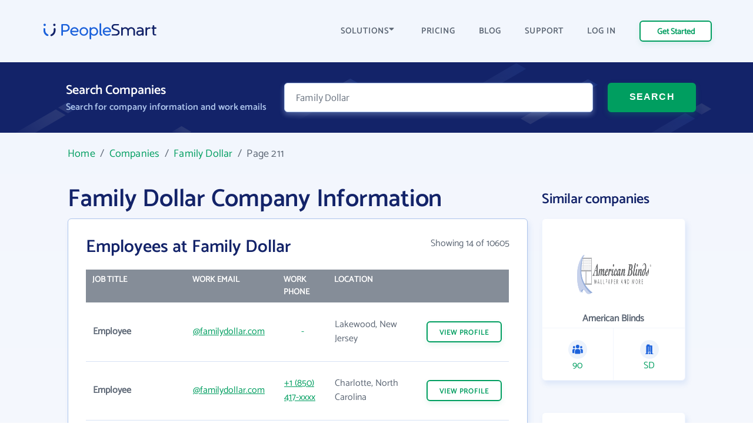

--- FILE ---
content_type: text/html; charset=UTF-8
request_url: https://www.peoplesmart.com/companies/family-dollar/4256451/211
body_size: 11370
content:
<!DOCTYPE html>
<html lang="en">

<head>
    <meta charset="UTF-8">
    <meta http-equiv="X-UA-Compatible" content="IE=edge">
            <meta name="robots" content="noindex, follow">
        <title>Family Dollar Employee Directory - Email Address Format, Phone Numbers | PeopleSmart</title>
    <meta name="description" content="Family Dollar business profile, headquartered inNC. See business details and contact information. Browse employee directory for email addresses &amp; phone numbers.">
    <meta name="viewport" content="width=device-width, initial-scale=1.0">
            <link rel="canonical" href="https://www.peoplesmart.com/companies/family-dollar/4256451" />
        <link rel="shortcut icon" type="image/png" href="https://www.peoplesmart.com/profile/assets/dist/img/favicon.ico" />

    <script async>
        const regularFont = new FontFace("Catamaran", "url(/profile/assets/dist/fonts/catamaran-v8-latin-regular.woff2)", {
          style: 'normal', weight: 'normal'
         });
        const boldFont = new FontFace("Catamaran-SemiBold", "url(/profile/assets/dist/fonts/catamaran-v8-latin-600.woff2)", {
          style: 'normal', weight: 600
         });
        const merriWeatherFont = new FontFace("Merriweather Sans Light", "url(/profile/assets/dist/fonts/merriweather-sans-v14-latin-300.woff2)", {
          style: 'normal', weight: 300
        });
        Promise.all([regularFont.load(), boldFont.load(), merriWeatherFont.load()]).then(() => {
          document.fonts.add(regularFont);
          document.fonts.add(boldFont);
          document.fonts.add(merriWeatherFont);
        })
        .catch(error => {
            console.error(error);
        });
    </script>

        <link rel="preload" href="https://www.peoplesmart.com/profile/assets/dist/css/critical.590a7396.bundle.css" as="style" onload="this.onload=null;this.rel='stylesheet'">
    <noscript><link rel="stylesheet"href="https://www.peoplesmart.com/profile/assets/dist/css/critical.590a7396.bundle.css"></noscript>
    <link rel="preload" href="https://www.peoplesmart.com/profile/assets/dist/css/app.a77b3327.bundle.css" as="style" onload="this.onload=null;this.rel='stylesheet'">
    <noscript><link rel="stylesheet"href="https://www.peoplesmart.com/profile/assets/dist/css/app.a77b3327.bundle.css"></noscript>

    <script defer>
      const assets = [
        "https://www.peoplesmart.com/profile/assets/dist/css/noncritical.ef28936f.bundle.css"
      ];
      window.addEventListener('load', () => {
        assets.forEach(asset => {
          let link = document.createElement('link');
          link.rel = 'stylesheet';
          link.type = 'text/css';
          link.href = asset;
          document.head.appendChild(link);
        });
      });
    </script>
    <link href="https://googleads.g.doubleclick.net" rel="preconnect" crossorigin="anonymous">
<link href="https://www.googletagmanager.com" rel="preconnect" crossorigin>
<link href="https://www.google-analytics.com" rel="preconnect" crossorigin="anonymous">

    <!-- STYLES -->
    <style >
    </style>

            <script type="application/ld+json">{"@context":"http:\/\/schema.org","@type":"WebPage","@id":"https:\/\/www.peoplesmart.com","name":"Family Dollar Employee Directory - Email Address Format, Phone Numbers | PeopleSmart","description":"Family Dollar business profile, headquartered inNC. See business details and contact information. Browse employee directory for email addresses & phone numbers.","publisher":{"@type":"Brand","name":"PeopleSmart"}}</script>
            <script type="application/ld+json">{"@context":"http:\/\/schema.org","@type":"Organization","name":"PeopleSmart","url":"https:\/\/www.peoplesmart.com","logo":"https:\/\/frcdn.peoplesmart.com\/assets\/img\/cb3d974edde6235e260259d70f3e2f1f.png"}</script>
            <script type="application/ld+json">{"@context":"http:\/\/schema.org","@type":"BreadcrumbList","itemListElement":[{"@type":"ListItem","position":1,"item":{"@id":"https:\/\/www.peoplesmart.com\/","name":"Home"}},{"@type":"ListItem","position":2,"item":{"@id":"https:\/\/www.peoplesmart.com\/companies\/","name":"Companies"}},{"@type":"ListItem","position":3,"item":{"@id":"https:\/\/www.peoplesmart.com\/companies\/family-dollar\/4256451\/","name":"Family Dollar"}},{"@type":"ListItem","position":4,"item":{"@id":"https:\/\/www.peoplesmart.com\/companies\/family-dollar\/4256451\/211\/","name":"Page 211"}}]}</script>
            <script type="application/ld+json">{"@context":"http:\/\/schema.org","@type":"FAQPage","mainEntity":[{"@type":"Question","name":"What is Family Dollar\u0027s website address?","acceptedAnswer":{"@type":"Answer","text":"Family Dollar\u0027s website address is <a target=\u0027_blank\u0027 rel=\u0027noopener noreferrer\u0027 href=\u0027http:\/\/www.familydollar.com\u0027>http:\/\/www.familydollar.com<\/a>"}},{"@type":"Question","name":"What is Family Dollar\u0027s phone number?","acceptedAnswer":{"@type":"Answer","text":"Family Dollar\u0027s phone number is +1 (704) 847-xxxx"}},{"@type":"Question","name":"How many email formats does Family Dollar use?","acceptedAnswer":{"@type":"Answer","text":"Family Dollar uses 6 email formats"}},{"@type":"Question","name":"How many employees work at Family Dollar?","acceptedAnswer":{"@type":"Answer","text":"Approximately 27,710 employees work at Family Dollar"}},{"@type":"Question","name":"Where is Family Dollar located?","acceptedAnswer":{"@type":"Answer","text":"Family Dollar is located in 10401 Monroe Rd, NC 28105"}}]}</script>
    
    <script
  type="text/javascript"
  src="https://app.termly.io/resource-blocker/062688a2-e2a2-41a4-be28-16a82bd20045?autoBlock=on"
></script>

<script async>
  (function(i,s,o,g,r,a,m){i['GoogleAnalyticsObject']=r;i[r]=i[r]||function(){
  (i[r].q=i[r].q||[]).push(arguments)},i[r].l=1*new Date();a=s.createElement(o),
  m=s.getElementsByTagName(o)[0];a.async=1;a.src=g;m.parentNode.insertBefore(a,m)
  })(window,document,'script','https://www.google-analytics.com/analytics.js','ga');
  ga('create', 'UA-546951-27', 'auto', {allowLinker: true});
</script>

<!-- Google Tag Manager -->

<script async>(function(w,d,s,l,i){w[l]=w[l]||[];w[l].push({'gtm.start':
new Date().getTime(),event:'gtm.js'});var f=d.getElementsByTagName(s)[0],
j=d.createElement(s),dl=l!='dataLayer'?'&l='+l:'';j.async=true;j.src=
'https://www.googletagmanager.com/gtm.js?id='+i+dl;f.parentNode.insertBefore(j,f);
})(window,document,'script','dataLayer','GTM-PVGF4RR');</script>

    <script>
    var isIE11 = /Trident.*rv[ :]*11\./.test(navigator.userAgent);
    if (isIE11) {
      document.head.innerHTML += '<link rel="stylesheet" href="https://www.peoplesmart.com/profile/assets/dist/css/ie11.31d5d557.bundle.css">'
      document.head.innerHTML += '<link rel="stylesheet" href="https://www.peoplesmart.com/profile/assets/dist/css/critical.590a7396.bundle.css">'
      document.head.innerHTML += '<link rel="stylesheet" href="https://www.peoplesmart.com/profile/assets/dist/css/app.a77b3327.bundle.css">'
      document.head.innerHTML += '<link rel="stylesheet" href="https://www.peoplesmart.com/profile/assets/dist/css/noncritical.ef28936f.bundle.css">'
    }
  </script>

</head>

<body>
    <!-- Google Tag Manager (noscript) -->
    <noscript><iframe src="https://www.googletagmanager.com/ns.html?id=GTM-PVGF4RR" height="0"
        width="0" style="display:none;visibility:hidden" loading="lazy"></iframe></noscript>

    <!-- HEADER: MENU + HEROE SECTION -->
    <header id="header" class="company-page__header">
  <div class="header-topbar"> 
    <div class="grid-cont">
      <div class="grid-row grid-row_aic dynamic-header__cont">
        <div class="grid-col grid-col_auto">
          <a href="https://www.peoplesmart.com/" class="logo">
            <img
              src="https://www.peoplesmart.com/profile/assets/dist/img/company-profile/img-ps-logo.svg"
              alt="logo"
            />
          </a>
        </div>
        <div class="grid-col grid-col_auto is-hidden-desktop">
          <div class="grid-row">
            <div class="start-trial mr-4 is-hidden-mobile btn-signup ">
              <a href="https://www.peoplesmart.com/lp/70c1c4/3/subscribe" class="button button_xs header-start-trial__button" rel="nofollow"
              data-event="dl" data-category="View Report" data-action="Click" data-label="Nav CTA Button">Get Started</a>
            </div>
            <button type="button" class="close-nav-button is-hidden"><img	
              src="https://www.peoplesmart.com/profile/assets/dist/img/header-icons/cross.svg" title="Close" alt="Close">
            </button>	
            <button id="burger-search" class="menu-toggle mobile-menu-trigger burger"><img 
              src="https://www.peoplesmart.com/profile/assets/dist/img/header-icons/menu.svg" alt="Menu" width="20" height="16" aria-label="Menu trigger" class="header__icon">
            </button>  
          </div>
        </div>
        <div class="grid-col grid-col_auto is-hidden-touch">
          <div class="company-header-links">
            <div class="company-header-element dropdown">
              <button class="company-header-dropdown">SOLUTIONS <img
                src="https://www.peoplesmart.com/profile/assets/dist/img/header-icons/caret-down.svg"
                alt="open menu"
              /> </button>           
              <div class="js-section-menu-wrapper section-menu-wrapper">
              <section class="sections-menu">
                <section class="section-group">
                  <p class="title">Features</p>
                  <a class="section-item" href="https://www.peoplesmart.com/our-data/" data-track="ga" data-ga-action="Solutions" data-ga-label="Our Data">
                    <span class="section-item__title">Our data</span>
                    <span class="section-item__body">AI powered confidence and high accuracy</span>
                  </a>
                  <a class="section-item" href="https://www.peoplesmart.com/lead-enrichment/" data-track="ga" data-ga-action="Solutions" data-ga-label="Lead Enrichment">
                    <span class="section-item__title">Lead enrichment</span>
                    <span class="section-item__body">Enhance your customer data</span>
                  </a>
                  <a class="section-item" href="https://www.peoplesmart.com/find-leads/" data-track="ga" data-ga-action="Solutions" data-ga-label="Contact Search">
                    <span class="section-item__title">Contact search</span>
                    <span class="section-item__body">Search over 100M targeted leads</span>
                  </a>
                  <a class="section-item" href="https://www.peoplesmart.com/chrome-extension/" data-track="ga" data-ga-action="Solutions" data-ga-label="Chrome Extension">
                    <span class="section-item__title">Chrome Extension</span>
                    <span class="section-item__body">Get contact info for LinkedIn profiles</span>
                  </a>
                </section>
                <section class="section-group">
                  <p class="title">Solutions</p>
                  <a class="section-item" href="https://www.peoplesmart.com/recruiters/" data-track="ga" data-ga-action="Solutions" data-ga-label="Recruitment">
                    <span class="section-item__title">Recruitment</span>
                    <span class="section-item__body">Speed up recruitment process</span>
                  </a>
                  <a class="section-item" href="https://www.peoplesmart.com/sales-leads/" data-track="ga" data-ga-action="Solutions" data-ga-label="Sales">
                    <span class="section-item__title">Sales</span>
                    <span class="section-item__body">Enhance sales by making smart decisions</span>
                  </a>
                </section>
                <section class="section-group">
                  <p class="title">Company</p>
                  <a class="section-item" href="https://www.peoplesmart.com/about-us/" data-track="ga" data-ga-action="Solutions" data-ga-label="About">
                    <span class="section-item__title">About us</span>
                    <span class="section-item__body">Who we are</span>
                  </a>
                  <a class="section-item" href="https://www.peoplesmart.com/competitors/" data-track="ga" data-ga-action="Solutions" data-ga-label="Competitors">
                    <span class="section-item__title">Why PeopleSmart</span>
                    <span class="section-item__body">How we are better than the competition</span>
                  </a>
                </section>
              </section>
            </div>   
            </div>
            <div class="company-header-element">
              <a href="https://www.peoplesmart.com/pricing/">
                PRICING
              </a>
            </div>
            
            <div class="company-header-element">
              <a href="https://www.peoplesmart.com/blog/">
                BLOG
              </a>
            </div>

            <div class="company-header-element">
              <a href="https://support.peoplesmart.com/hc/en-us" rel="nofollow">
                SUPPORT
              </a>
            </div>

            <div class="company-header-element btn-login ">
              <a href="https://www.peoplesmart.com/login">
                LOG IN
              </a>
            </div>
            <div class="company-header-element btn-logout is-hidden">
              <a class="button button-primary-outlined">
                Log Out
              </a>
            </div>
            <div class="company-header-element is-hidden">
                          </div>
            <div class="start-trial btn-signup ">
              <a href="https://www.peoplesmart.com/lp/70c1c4/3/subscribe" class="button button_xs header-start-trial__button btn-signup" rel="nofollow"
              data-event="dl" data-category="View Report" data-action="Click" data-label="Nav CTA Button">Get Started</a>
            </div>
          </div>
        </div>
      </div>
    </div>
  </div>
  <!-- Search form-->
  <div class="company-search">
    <form action="#" rel="nofollow" data-people-flow="https://www.peoplesmart.com/lp/70c1c4/2/building-report?" data-company-flow="https://www.peoplesmart.com/lp/70c1c4/3/subscribe" class="company-search__form" autocomplete="off" novalidate>
  <div class="grid-row">
    <div class="grid-col grid-col_auto">
      <h3 class="search-form-title">Search Companies</h3>
      <h4 class="search-form-subtitle">Search for company information and work emails </h4>
    </div>
    <div class="header__form">
      <div class="grid-col search__form__people">
        <div class="company-search__input">
          <div class="ps-input bn">
            <input type="text" id="bn" name="bn" placeholder="Company name…" value="Family Dollar" required />
          </div>
        </div>
      </div>
      <div class="grid-col grid-col_auto search__form__submit">
        <button
          type="submit"
          class="company-header-search__button button"
        >
          SEARCH
        </button>
      </div>
    </div>
  </div>
</form>
  </div>
  <div id="mobile-nav" class="mobile-nav mobile-side">
  <div class="sidebar-item side-close-button">
    <button class="button button-primary-outlined btn-logout is-hidden">Log Out</button>
    <div class="">
      <a href="https://www.peoplesmart.com/lp/70c1c4/3/subscribe" class="button button-primary-outlined btn-signup " rel="nofollow"
        data-event="dl" data-category="View Report" data-action="Click" data-label="Nav CTA Button">Get Started</a>

      <a href="https://www.peoplesmart.com/login" class="button-link pr-0 has-text-weight-bold btn-login ">Log In</a>
    </div>
    <button type="button" class="close-nav-button is-hidden"><img	
      src="https://www.peoplesmart.com/profile/assets/dist/img/header-icons/cross.svg" title="Close" alt="Close">
    </button>	
  </div>
    <section class="sidebar-item sections-menu">
  <section class="section-group">
    <p class="title">Features</p>
    <a class="section-item" href="https://www.peoplesmart.com/our-data/" data-track="ga" data-ga-action="Solutions" data-ga-label="Our Data">
      <span class="section-item__title">Our data</span>
      <span class="section-item__body">AI powered confidence and high accuracy</span>
    </a>
    <a class="section-item" href="https://www.peoplesmart.com/lead-enrichment/" data-track="ga" data-ga-action="Solutions" data-ga-label="Lead Enrichment">
      <span class="section-item__title">Lead enrichment</span>
      <span class="section-item__body">Enhance your customer data</span>
    </a>
    <a class="section-item" href="https://www.peoplesmart.com/find-leads/" data-track="ga" data-ga-action="Solutions" data-ga-label="Contact Search">
      <span class="section-item__title">Contact search</span>
      <span class="section-item__body">Search over 100M targeted leads</span>
    </a>
    <a class="section-item" href="https://www.peoplesmart.com/chrome-extension/" data-track="ga" data-ga-action="Solutions" data-ga-label="Chrome Extension">
      <span class="section-item__title">Chrome Extension</span>
      <span class="section-item__body">Get contact info for LinkedIn profiles</span>
    </a>
  </section>
  <section class="section-group">
    <p class="title">Solutions</p>
    <a class="section-item" href="https://www.peoplesmart.com/recruiters/" data-track="ga" data-ga-action="Solutions" data-ga-label="Recruitment">
      <span class="section-item__title">Recruitment</span>
      <span class="section-item__body">Speed up recruitment process</span>
    </a>
    <a class="section-item" href="https://www.peoplesmart.com/sales-leads/" data-track="ga" data-ga-action="Solutions" data-ga-label="Sales">
      <span class="section-item__title">Sales</span>
      <span class="section-item__body">Enhance sales by making smart decisions</span>
    </a>
  </section>
  <section class="section-group">
    <p class="title">Company</p>
    <a class="section-item" href="https://www.peoplesmart.com/about-us/" data-track="ga" data-ga-action="Solutions" data-ga-label="About">
      <span class="section-item__title">About us</span>
      <span class="section-item__body">Who we are</span>
    </a>
    <a class="section-item" href="https://www.peoplesmart.com/competitors/" data-track="ga" data-ga-action="Solutions" data-ga-label="Competitors">
      <span class="section-item__title">Why PeopleSmart</span>
      <span class="section-item__body">How we are better than the competition</span>
    </a>
  </section>
  <div class="sidebar-item clickable-row">
    <a href="https://www.peoplesmart.com/pricing/">
      PRICING
    </a>
  </div>
  <div class="sidebar-item clickable-row">
    <a href="https://www.peoplesmart.com/blog/">
      BLOG
    </a>
  </div>
  <div class="sidebar-item clickable-row">
    <a href="https://support.peoplesmart.com/hc/en-us" rel="nofollow" >
      SUPPORT
    </a>
  </div>
</div>
</header>

    <!-- CONTENT -->
    
<div class="page">  
  <div class="container is-max-widescreen">
    <main class="company-page__content">
      <div class="breadcrumbs">
            <a href="/">Home</a> &nbsp;/&nbsp;
                <a href="/companies/">Companies</a> &nbsp;/&nbsp;
                <a href="/companies/family-dollar/4256451/">Family Dollar</a> &nbsp;/&nbsp;
                <em>Page 211</em>
      </div>
      <div class="columns is-desktop is-multiline">
        <div class="column is-full-touch is-9-desktop">
          <div class="company-headline">
            <h1 class="company-headline__title">Family Dollar Company Information</h1>
          </div>
                        <div class="employees info">
        <div class="is-flex is-justify-content-space-between">
            <h2 class="employees__title info__title"><span>Employees at Family Dollar</span></h2>
            <span class="mt- is-hidden-mobile">Showing 14 of 10605</span>
        </div>
        <!-- Employee List Desktop/Tablet -->
        <div class="table-container is-hidden-mobile">
            <table class="table is-fullwidth">
                <thead>
                    <tr>
                        <th>JOB TITLE</th>
                        <th>WORK EMAIL</th>
                        <th>WORK PHONE</th>
                        <th>LOCATION</th>
                        <th></th>
                    </tr>
                </thead>
                <tbody>
                                    <tr>
                        <th>Employee</th>
                        <td><a href="https://www.peoplesmart.com/lp/88dce3/3/building-report?company=Family+Dollar&position=Employee" class="is-underlined" rel="nofollow">@familydollar.com</a></td>
                        <td><a href="https://www.peoplesmart.com/lp/88dce3/3/building-report?company=Family+Dollar&position=Employee" class="" rel="nofollow"><div class="has-text-centered">-</div></a></td>
                        <td>Lakewood, New Jersey</td>
                        <td><a href="https://www.peoplesmart.com/lp/88dce3/3/building-report?company=Family+Dollar&position=Employee" class="button button--outline has-text-centered" rel="nofollow"
                        data-event="dl" data-category="View Report" data-action="Click" data-label="View Profile CTA Button">VIEW <span class="is-hidden-touch">PROFILE</span></a></td>
                    </tr>
                                    <tr>
                        <th>Employee</th>
                        <td><a href="https://www.peoplesmart.com/lp/88dce3/3/building-report?company=Family+Dollar&position=Employee" class="is-underlined" rel="nofollow">@familydollar.com</a></td>
                        <td><a href="https://www.peoplesmart.com/lp/88dce3/3/building-report?company=Family+Dollar&position=Employee" class="is-underlined" rel="nofollow">+1 (850) 417-xxxx</a></td>
                        <td>Charlotte, North Carolina</td>
                        <td><a href="https://www.peoplesmart.com/lp/88dce3/3/building-report?company=Family+Dollar&position=Employee" class="button button--outline has-text-centered" rel="nofollow"
                        data-event="dl" data-category="View Report" data-action="Click" data-label="View Profile CTA Button">VIEW <span class="is-hidden-touch">PROFILE</span></a></td>
                    </tr>
                                    <tr>
                        <th>Retail Managment</th>
                        <td><a href="https://www.peoplesmart.com/lp/88dce3/3/building-report?company=Family+Dollar&position=retail+managment" class="is-underlined" rel="nofollow">@convergys.com</a></td>
                        <td><a href="https://www.peoplesmart.com/lp/88dce3/3/building-report?company=Family+Dollar&position=retail+managment" class="" rel="nofollow"><div class="has-text-centered">-</div></a></td>
                        <td>Pierce, Florida</td>
                        <td><a href="https://www.peoplesmart.com/lp/88dce3/3/building-report?company=Family+Dollar&position=retail+managment" class="button button--outline has-text-centered" rel="nofollow"
                        data-event="dl" data-category="View Report" data-action="Click" data-label="View Profile CTA Button">VIEW <span class="is-hidden-touch">PROFILE</span></a></td>
                    </tr>
                                    <tr>
                        <th>Store Planning Project Coordinator</th>
                        <td><a href="https://www.peoplesmart.com/lp/88dce3/3/building-report?company=Family+Dollar&position=store+planning+project+coordinator" class="is-underlined" rel="nofollow">@familydollar.com</a></td>
                        <td><a href="https://www.peoplesmart.com/lp/88dce3/3/building-report?company=Family+Dollar&position=store+planning+project+coordinator" class="" rel="nofollow"><div class="has-text-centered">-</div></a></td>
                        <td>Charlotte, North Carolina</td>
                        <td><a href="https://www.peoplesmart.com/lp/88dce3/3/building-report?company=Family+Dollar&position=store+planning+project+coordinator" class="button button--outline has-text-centered" rel="nofollow"
                        data-event="dl" data-category="View Report" data-action="Click" data-label="View Profile CTA Button">VIEW <span class="is-hidden-touch">PROFILE</span></a></td>
                    </tr>
                                    <tr>
                        <th>Employee</th>
                        <td><a href="https://www.peoplesmart.com/lp/88dce3/3/building-report?company=Family+Dollar&position=Employee" class="is-underlined" rel="nofollow">@familydollar.com</a></td>
                        <td><a href="https://www.peoplesmart.com/lp/88dce3/3/building-report?company=Family+Dollar&position=Employee" class="is-underlined" rel="nofollow">+1 (863) 422-xxxx</a></td>
                        <td>Haines City, Florida</td>
                        <td><a href="https://www.peoplesmart.com/lp/88dce3/3/building-report?company=Family+Dollar&position=Employee" class="button button--outline has-text-centered" rel="nofollow"
                        data-event="dl" data-category="View Report" data-action="Click" data-label="View Profile CTA Button">VIEW <span class="is-hidden-touch">PROFILE</span></a></td>
                    </tr>
                                    <tr>
                        <th>Employee</th>
                        <td><a href="https://www.peoplesmart.com/lp/88dce3/3/building-report?company=Family+Dollar&position=Employee" class="is-underlined" rel="nofollow">@familydollar.com</a></td>
                        <td><a href="https://www.peoplesmart.com/lp/88dce3/3/building-report?company=Family+Dollar&position=Employee" class="" rel="nofollow"><div class="has-text-centered">-</div></a></td>
                        <td>Washington, District Of Columbia</td>
                        <td><a href="https://www.peoplesmart.com/lp/88dce3/3/building-report?company=Family+Dollar&position=Employee" class="button button--outline has-text-centered" rel="nofollow"
                        data-event="dl" data-category="View Report" data-action="Click" data-label="View Profile CTA Button">VIEW <span class="is-hidden-touch">PROFILE</span></a></td>
                    </tr>
                                    <tr>
                        <th>Employee</th>
                        <td><a href="https://www.peoplesmart.com/lp/88dce3/3/building-report?company=Family+Dollar&position=Employee" class="is-underlined" rel="nofollow">@familydollar.com</a></td>
                        <td><a href="https://www.peoplesmart.com/lp/88dce3/3/building-report?company=Family+Dollar&position=Employee" class="" rel="nofollow"><div class="has-text-centered">-</div></a></td>
                        <td>Detroit, Michigan</td>
                        <td><a href="https://www.peoplesmart.com/lp/88dce3/3/building-report?company=Family+Dollar&position=Employee" class="button button--outline has-text-centered" rel="nofollow"
                        data-event="dl" data-category="View Report" data-action="Click" data-label="View Profile CTA Button">VIEW <span class="is-hidden-touch">PROFILE</span></a></td>
                    </tr>
                                    <tr>
                        <th>Customer</th>
                        <td><a href="https://www.peoplesmart.com/lp/88dce3/3/building-report?company=Family+Dollar&position=customer" class="is-underlined" rel="nofollow">@familydollar.com</a></td>
                        <td><a href="https://www.peoplesmart.com/lp/88dce3/3/building-report?company=Family+Dollar&position=customer" class="" rel="nofollow"><div class="has-text-centered">-</div></a></td>
                        <td>Rochester, New York</td>
                        <td><a href="https://www.peoplesmart.com/lp/88dce3/3/building-report?company=Family+Dollar&position=customer" class="button button--outline has-text-centered" rel="nofollow"
                        data-event="dl" data-category="View Report" data-action="Click" data-label="View Profile CTA Button">VIEW <span class="is-hidden-touch">PROFILE</span></a></td>
                    </tr>
                                    <tr>
                        <th>District Manager</th>
                        <td><a href="https://www.peoplesmart.com/lp/88dce3/3/building-report?company=Family+Dollar&position=district+manager" class="is-underlined" rel="nofollow">@dollargeneral.com</a></td>
                        <td><a href="https://www.peoplesmart.com/lp/88dce3/3/building-report?company=Family+Dollar&position=district+manager" class="" rel="nofollow"><div class="has-text-centered">-</div></a></td>
                        <td>Houston, Texas</td>
                        <td><a href="https://www.peoplesmart.com/lp/88dce3/3/building-report?company=Family+Dollar&position=district+manager" class="button button--outline has-text-centered" rel="nofollow"
                        data-event="dl" data-category="View Report" data-action="Click" data-label="View Profile CTA Button">VIEW <span class="is-hidden-touch">PROFILE</span></a></td>
                    </tr>
                                    <tr>
                        <th>Employee</th>
                        <td><a href="https://www.peoplesmart.com/lp/88dce3/3/building-report?company=Family+Dollar&position=Employee" class="is-underlined" rel="nofollow">@pizzahut.com</a></td>
                        <td><a href="https://www.peoplesmart.com/lp/88dce3/3/building-report?company=Family+Dollar&position=Employee" class="" rel="nofollow"><div class="has-text-centered">-</div></a></td>
                        <td>Columbus, Ohio</td>
                        <td><a href="https://www.peoplesmart.com/lp/88dce3/3/building-report?company=Family+Dollar&position=Employee" class="button button--outline has-text-centered" rel="nofollow"
                        data-event="dl" data-category="View Report" data-action="Click" data-label="View Profile CTA Button">VIEW <span class="is-hidden-touch">PROFILE</span></a></td>
                    </tr>
                                    <tr>
                        <th>Retail</th>
                        <td><a href="https://www.peoplesmart.com/lp/88dce3/3/building-report?company=Family+Dollar&position=retail" class="is-underlined" rel="nofollow">@familydollar.com</a></td>
                        <td><a href="https://www.peoplesmart.com/lp/88dce3/3/building-report?company=Family+Dollar&position=retail" class="is-underlined" rel="nofollow">+1 (712) 347-xxxx</a></td>
                        <td>Saint Paul, Minnesota</td>
                        <td><a href="https://www.peoplesmart.com/lp/88dce3/3/building-report?company=Family+Dollar&position=retail" class="button button--outline has-text-centered" rel="nofollow"
                        data-event="dl" data-category="View Report" data-action="Click" data-label="View Profile CTA Button">VIEW <span class="is-hidden-touch">PROFILE</span></a></td>
                    </tr>
                                    <tr>
                        <th>Employee</th>
                        <td><a href="https://www.peoplesmart.com/lp/88dce3/3/building-report?company=Family+Dollar&position=Employee" class="is-underlined" rel="nofollow">@abbott.com</a></td>
                        <td><a href="https://www.peoplesmart.com/lp/88dce3/3/building-report?company=Family+Dollar&position=Employee" class="is-underlined" rel="nofollow">+1 (312) 486-xxxx</a></td>
                        <td>Chicago, Illinois</td>
                        <td><a href="https://www.peoplesmart.com/lp/88dce3/3/building-report?company=Family+Dollar&position=Employee" class="button button--outline has-text-centered" rel="nofollow"
                        data-event="dl" data-category="View Report" data-action="Click" data-label="View Profile CTA Button">VIEW <span class="is-hidden-touch">PROFILE</span></a></td>
                    </tr>
                                    <tr>
                        <th>Employee</th>
                        <td><a href="https://www.peoplesmart.com/lp/88dce3/3/building-report?company=Family+Dollar&position=Employee" class="is-underlined" rel="nofollow">@kohls.com</a></td>
                        <td><a href="https://www.peoplesmart.com/lp/88dce3/3/building-report?company=Family+Dollar&position=Employee" class="" rel="nofollow"><div class="has-text-centered">-</div></a></td>
                        <td>Canton, Ohio</td>
                        <td><a href="https://www.peoplesmart.com/lp/88dce3/3/building-report?company=Family+Dollar&position=Employee" class="button button--outline has-text-centered" rel="nofollow"
                        data-event="dl" data-category="View Report" data-action="Click" data-label="View Profile CTA Button">VIEW <span class="is-hidden-touch">PROFILE</span></a></td>
                    </tr>
                                    <tr>
                        <th>Retail Etc</th>
                        <td><a href="https://www.peoplesmart.com/lp/88dce3/3/building-report?company=Family+Dollar&position=retail+etc" class="is-underlined" rel="nofollow">@familydollar.com</a></td>
                        <td><a href="https://www.peoplesmart.com/lp/88dce3/3/building-report?company=Family+Dollar&position=retail+etc" class="" rel="nofollow"><div class="has-text-centered">-</div></a></td>
                        <td>West Palm Beach, Florida</td>
                        <td><a href="https://www.peoplesmart.com/lp/88dce3/3/building-report?company=Family+Dollar&position=retail+etc" class="button button--outline has-text-centered" rel="nofollow"
                        data-event="dl" data-category="View Report" data-action="Click" data-label="View Profile CTA Button">VIEW <span class="is-hidden-touch">PROFILE</span></a></td>
                    </tr>
                                </tbody>
            </table>
        </div>

        <!-- Employee List Mobile -->
        <div class="is-hidden-tablet">
                                                <div class="employees_item">
                        <div class="columns is-mobile mb-0">
                            <div class="column is-7">
                                <div class="has-text-weight-bold">Employee</div>
                                                                    Lakewood, New Jersey                                                            </div>
                            <div class="column">
                                <a href="https://www.peoplesmart.com/lp/88dce3/3/building-report?company=Family+Dollar&position=Employee" class="button button--outline has-text-centered" rel="nofollow">View</a>
                            </div>
                        </div>
                                                    <div class="employees_item__datapoint">
                                <img loading="lazy" src="https://www.peoplesmart.com/profile/assets/dist/img/company/overview/email.svg" alt="contact icon" class="company-overview__icon">
                                <a href="https://www.peoplesmart.com/lp/88dce3/3/building-report?company=Family+Dollar&position=Employee" class="is-underlined"
                                data-event="dl" data-category="View Report" data-action="Click" data-label="Email Links">@familydollar.com</a>
                            </div>
                                                                    </div>
                                                                <div class="employees_item">
                        <div class="columns is-mobile mb-0">
                            <div class="column is-7">
                                <div class="has-text-weight-bold">Employee</div>
                                                                    Charlotte, North Carolina                                                            </div>
                            <div class="column">
                                <a href="https://www.peoplesmart.com/lp/88dce3/3/building-report?company=Family+Dollar&position=Employee" class="button button--outline has-text-centered" rel="nofollow">View</a>
                            </div>
                        </div>
                                                    <div class="employees_item__datapoint">
                                <img loading="lazy" src="https://www.peoplesmart.com/profile/assets/dist/img/company/overview/email.svg" alt="contact icon" class="company-overview__icon">
                                <a href="https://www.peoplesmart.com/lp/88dce3/3/building-report?company=Family+Dollar&position=Employee" class="is-underlined"
                                data-event="dl" data-category="View Report" data-action="Click" data-label="Email Links">@familydollar.com</a>
                            </div>
                                                                            <div class="employees_item__datapoint">
                                <img loading="lazy" src="https://www.peoplesmart.com/profile/assets/dist/img/company/overview/phone.svg" alt="phone icon" class="company-overview__icon">
                                <a href="https://www.peoplesmart.com/lp/88dce3/3/building-report?company=Family+Dollar&position=Employee" data-event="dl" data-category="View Report" data-action="Click" data-label="Work Phone Links">+1 (850) 417-xxxx</a>
                            </div>
                                            </div>
                                                                <div class="employees_item">
                        <div class="columns is-mobile mb-0">
                            <div class="column is-7">
                                <div class="has-text-weight-bold">Retail Managment</div>
                                                                    Pierce, Florida                                                            </div>
                            <div class="column">
                                <a href="https://www.peoplesmart.com/lp/88dce3/3/building-report?company=Family+Dollar&position=retail+managment" class="button button--outline has-text-centered" rel="nofollow">View</a>
                            </div>
                        </div>
                                                    <div class="employees_item__datapoint">
                                <img loading="lazy" src="https://www.peoplesmart.com/profile/assets/dist/img/company/overview/email.svg" alt="contact icon" class="company-overview__icon">
                                <a href="https://www.peoplesmart.com/lp/88dce3/3/building-report?company=Family+Dollar&position=retail+managment" class="is-underlined"
                                data-event="dl" data-category="View Report" data-action="Click" data-label="Email Links">@convergys.com</a>
                            </div>
                                                                    </div>
                                                                <div class="employees_item">
                        <div class="columns is-mobile mb-0">
                            <div class="column is-7">
                                <div class="has-text-weight-bold">Store Planning Project Coordinator</div>
                                                                    Charlotte, North Carolina                                                            </div>
                            <div class="column">
                                <a href="https://www.peoplesmart.com/lp/88dce3/3/building-report?company=Family+Dollar&position=store+planning+project+coordinator" class="button button--outline has-text-centered" rel="nofollow">View</a>
                            </div>
                        </div>
                                                    <div class="employees_item__datapoint">
                                <img loading="lazy" src="https://www.peoplesmart.com/profile/assets/dist/img/company/overview/email.svg" alt="contact icon" class="company-overview__icon">
                                <a href="https://www.peoplesmart.com/lp/88dce3/3/building-report?company=Family+Dollar&position=store+planning+project+coordinator" class="is-underlined"
                                data-event="dl" data-category="View Report" data-action="Click" data-label="Email Links">@familydollar.com</a>
                            </div>
                                                                    </div>
                                                                <div class="employees_item">
                        <div class="columns is-mobile mb-0">
                            <div class="column is-7">
                                <div class="has-text-weight-bold">Employee</div>
                                                                    Haines City, Florida                                                            </div>
                            <div class="column">
                                <a href="https://www.peoplesmart.com/lp/88dce3/3/building-report?company=Family+Dollar&position=Employee" class="button button--outline has-text-centered" rel="nofollow">View</a>
                            </div>
                        </div>
                                                    <div class="employees_item__datapoint">
                                <img loading="lazy" src="https://www.peoplesmart.com/profile/assets/dist/img/company/overview/email.svg" alt="contact icon" class="company-overview__icon">
                                <a href="https://www.peoplesmart.com/lp/88dce3/3/building-report?company=Family+Dollar&position=Employee" class="is-underlined"
                                data-event="dl" data-category="View Report" data-action="Click" data-label="Email Links">@familydollar.com</a>
                            </div>
                                                                            <div class="employees_item__datapoint">
                                <img loading="lazy" src="https://www.peoplesmart.com/profile/assets/dist/img/company/overview/phone.svg" alt="phone icon" class="company-overview__icon">
                                <a href="https://www.peoplesmart.com/lp/88dce3/3/building-report?company=Family+Dollar&position=Employee" data-event="dl" data-category="View Report" data-action="Click" data-label="Work Phone Links">+1 (863) 422-xxxx</a>
                            </div>
                                            </div>
                                                                <div class="employees_item">
                        <div class="columns is-mobile mb-0">
                            <div class="column is-7">
                                <div class="has-text-weight-bold">Employee</div>
                                                                    Washington, District Of Columbia                                                            </div>
                            <div class="column">
                                <a href="https://www.peoplesmart.com/lp/88dce3/3/building-report?company=Family+Dollar&position=Employee" class="button button--outline has-text-centered" rel="nofollow">View</a>
                            </div>
                        </div>
                                                    <div class="employees_item__datapoint">
                                <img loading="lazy" src="https://www.peoplesmart.com/profile/assets/dist/img/company/overview/email.svg" alt="contact icon" class="company-overview__icon">
                                <a href="https://www.peoplesmart.com/lp/88dce3/3/building-report?company=Family+Dollar&position=Employee" class="is-underlined"
                                data-event="dl" data-category="View Report" data-action="Click" data-label="Email Links">@familydollar.com</a>
                            </div>
                                                                    </div>
                                                                <div class="employees_item">
                        <div class="columns is-mobile mb-0">
                            <div class="column is-7">
                                <div class="has-text-weight-bold">Employee</div>
                                                                    Detroit, Michigan                                                            </div>
                            <div class="column">
                                <a href="https://www.peoplesmart.com/lp/88dce3/3/building-report?company=Family+Dollar&position=Employee" class="button button--outline has-text-centered" rel="nofollow">View</a>
                            </div>
                        </div>
                                                    <div class="employees_item__datapoint">
                                <img loading="lazy" src="https://www.peoplesmart.com/profile/assets/dist/img/company/overview/email.svg" alt="contact icon" class="company-overview__icon">
                                <a href="https://www.peoplesmart.com/lp/88dce3/3/building-report?company=Family+Dollar&position=Employee" class="is-underlined"
                                data-event="dl" data-category="View Report" data-action="Click" data-label="Email Links">@familydollar.com</a>
                            </div>
                                                                    </div>
                                                                <div class="employees_item">
                        <div class="columns is-mobile mb-0">
                            <div class="column is-7">
                                <div class="has-text-weight-bold">Customer</div>
                                                                    Rochester, New York                                                            </div>
                            <div class="column">
                                <a href="https://www.peoplesmart.com/lp/88dce3/3/building-report?company=Family+Dollar&position=customer" class="button button--outline has-text-centered" rel="nofollow">View</a>
                            </div>
                        </div>
                                                    <div class="employees_item__datapoint">
                                <img loading="lazy" src="https://www.peoplesmart.com/profile/assets/dist/img/company/overview/email.svg" alt="contact icon" class="company-overview__icon">
                                <a href="https://www.peoplesmart.com/lp/88dce3/3/building-report?company=Family+Dollar&position=customer" class="is-underlined"
                                data-event="dl" data-category="View Report" data-action="Click" data-label="Email Links">@familydollar.com</a>
                            </div>
                                                                    </div>
                                                                <div class="employees_item">
                        <div class="columns is-mobile mb-0">
                            <div class="column is-7">
                                <div class="has-text-weight-bold">District Manager</div>
                                                                    Houston, Texas                                                            </div>
                            <div class="column">
                                <a href="https://www.peoplesmart.com/lp/88dce3/3/building-report?company=Family+Dollar&position=district+manager" class="button button--outline has-text-centered" rel="nofollow">View</a>
                            </div>
                        </div>
                                                    <div class="employees_item__datapoint">
                                <img loading="lazy" src="https://www.peoplesmart.com/profile/assets/dist/img/company/overview/email.svg" alt="contact icon" class="company-overview__icon">
                                <a href="https://www.peoplesmart.com/lp/88dce3/3/building-report?company=Family+Dollar&position=district+manager" class="is-underlined"
                                data-event="dl" data-category="View Report" data-action="Click" data-label="Email Links">@dollargeneral.com</a>
                            </div>
                                                                    </div>
                                                                <div class="employees_item">
                        <div class="columns is-mobile mb-0">
                            <div class="column is-7">
                                <div class="has-text-weight-bold">Employee</div>
                                                                    Columbus, Ohio                                                            </div>
                            <div class="column">
                                <a href="https://www.peoplesmart.com/lp/88dce3/3/building-report?company=Family+Dollar&position=Employee" class="button button--outline has-text-centered" rel="nofollow">View</a>
                            </div>
                        </div>
                                                    <div class="employees_item__datapoint">
                                <img loading="lazy" src="https://www.peoplesmart.com/profile/assets/dist/img/company/overview/email.svg" alt="contact icon" class="company-overview__icon">
                                <a href="https://www.peoplesmart.com/lp/88dce3/3/building-report?company=Family+Dollar&position=Employee" class="is-underlined"
                                data-event="dl" data-category="View Report" data-action="Click" data-label="Email Links">@pizzahut.com</a>
                            </div>
                                                                    </div>
                                                                <div class="employees_item">
                        <div class="columns is-mobile mb-0">
                            <div class="column is-7">
                                <div class="has-text-weight-bold">Retail</div>
                                                                    Saint Paul, Minnesota                                                            </div>
                            <div class="column">
                                <a href="https://www.peoplesmart.com/lp/88dce3/3/building-report?company=Family+Dollar&position=retail" class="button button--outline has-text-centered" rel="nofollow">View</a>
                            </div>
                        </div>
                                                    <div class="employees_item__datapoint">
                                <img loading="lazy" src="https://www.peoplesmart.com/profile/assets/dist/img/company/overview/email.svg" alt="contact icon" class="company-overview__icon">
                                <a href="https://www.peoplesmart.com/lp/88dce3/3/building-report?company=Family+Dollar&position=retail" class="is-underlined"
                                data-event="dl" data-category="View Report" data-action="Click" data-label="Email Links">@familydollar.com</a>
                            </div>
                                                                            <div class="employees_item__datapoint">
                                <img loading="lazy" src="https://www.peoplesmart.com/profile/assets/dist/img/company/overview/phone.svg" alt="phone icon" class="company-overview__icon">
                                <a href="https://www.peoplesmart.com/lp/88dce3/3/building-report?company=Family+Dollar&position=retail" data-event="dl" data-category="View Report" data-action="Click" data-label="Work Phone Links">+1 (712) 347-xxxx</a>
                            </div>
                                            </div>
                                                                <div class="employees_item">
                        <div class="columns is-mobile mb-0">
                            <div class="column is-7">
                                <div class="has-text-weight-bold">Employee</div>
                                                                    Chicago, Illinois                                                            </div>
                            <div class="column">
                                <a href="https://www.peoplesmart.com/lp/88dce3/3/building-report?company=Family+Dollar&position=Employee" class="button button--outline has-text-centered" rel="nofollow">View</a>
                            </div>
                        </div>
                                                    <div class="employees_item__datapoint">
                                <img loading="lazy" src="https://www.peoplesmart.com/profile/assets/dist/img/company/overview/email.svg" alt="contact icon" class="company-overview__icon">
                                <a href="https://www.peoplesmart.com/lp/88dce3/3/building-report?company=Family+Dollar&position=Employee" class="is-underlined"
                                data-event="dl" data-category="View Report" data-action="Click" data-label="Email Links">@abbott.com</a>
                            </div>
                                                                            <div class="employees_item__datapoint">
                                <img loading="lazy" src="https://www.peoplesmart.com/profile/assets/dist/img/company/overview/phone.svg" alt="phone icon" class="company-overview__icon">
                                <a href="https://www.peoplesmart.com/lp/88dce3/3/building-report?company=Family+Dollar&position=Employee" data-event="dl" data-category="View Report" data-action="Click" data-label="Work Phone Links">+1 (312) 486-xxxx</a>
                            </div>
                                            </div>
                                                                <div class="employees_item">
                        <div class="columns is-mobile mb-0">
                            <div class="column is-7">
                                <div class="has-text-weight-bold">Employee</div>
                                                                    Canton, Ohio                                                            </div>
                            <div class="column">
                                <a href="https://www.peoplesmart.com/lp/88dce3/3/building-report?company=Family+Dollar&position=Employee" class="button button--outline has-text-centered" rel="nofollow">View</a>
                            </div>
                        </div>
                                                    <div class="employees_item__datapoint">
                                <img loading="lazy" src="https://www.peoplesmart.com/profile/assets/dist/img/company/overview/email.svg" alt="contact icon" class="company-overview__icon">
                                <a href="https://www.peoplesmart.com/lp/88dce3/3/building-report?company=Family+Dollar&position=Employee" class="is-underlined"
                                data-event="dl" data-category="View Report" data-action="Click" data-label="Email Links">@kohls.com</a>
                            </div>
                                                                    </div>
                                                                <div class="employees_item">
                        <div class="columns is-mobile mb-0">
                            <div class="column is-7">
                                <div class="has-text-weight-bold">Retail Etc</div>
                                                                    West Palm Beach, Florida                                                            </div>
                            <div class="column">
                                <a href="https://www.peoplesmart.com/lp/88dce3/3/building-report?company=Family+Dollar&position=retail+etc" class="button button--outline has-text-centered" rel="nofollow">View</a>
                            </div>
                        </div>
                                                    <div class="employees_item__datapoint">
                                <img loading="lazy" src="https://www.peoplesmart.com/profile/assets/dist/img/company/overview/email.svg" alt="contact icon" class="company-overview__icon">
                                <a href="https://www.peoplesmart.com/lp/88dce3/3/building-report?company=Family+Dollar&position=retail+etc" class="is-underlined"
                                data-event="dl" data-category="View Report" data-action="Click" data-label="Email Links">@familydollar.com</a>
                            </div>
                                                                    </div>
                                    </div>
                <nav class="employee_pagination pagination is-rounded is-centered is-hidden-mobile" role="navigation" aria-label="pagination">
            <a class="pagination-previous " href="https://www.peoplesmart.com/companies/family-dollar/4256451/210/">
                <img loading="lazy" src="https://www.peoplesmart.com/profile/assets/dist/img/symbols/chevron-left.svg"
                alt="previous pagination icon" class="contact-info__icon"></a>
            <a class="pagination-next " href="https://www.peoplesmart.com/companies/family-dollar/4256451/212/">
                <img loading="lazy" src="https://www.peoplesmart.com/profile/assets/dist/img/symbols/chevron-right.svg"
                alt="next pagination icon" class="contact-info__icon"></a>
            <ul class="pagination-list">
                                    <li>
                                                    <a class="pagination-link "
                            aria-label="Goto page 1"
                            href="https://www.peoplesmart.com/companies/family-dollar/4256451/">
                                1                            </a>
                                            </li>
                                    <li>
                                                    <a class="pagination-link is-disabled">
                                ...                            </a>
                                            </li>
                                    <li>
                                                    <a class="pagination-link "
                            aria-label="Goto page 209"
                            href="https://www.peoplesmart.com/companies/family-dollar/4256451/209/">
                                209                            </a>
                                            </li>
                                    <li>
                                                    <a class="pagination-link "
                            aria-label="Goto page 210"
                            href="https://www.peoplesmart.com/companies/family-dollar/4256451/210/">
                                210                            </a>
                                            </li>
                                    <li>
                                                    <a class="pagination-link is-current"
                            aria-label="Goto page 211"
                            >
                                211                            </a>
                                            </li>
                                    <li>
                                                    <a class="pagination-link "
                            aria-label="Goto page 212"
                            href="https://www.peoplesmart.com/companies/family-dollar/4256451/212/">
                                212                            </a>
                                            </li>
                                    <li>
                                                    <a class="pagination-link "
                            aria-label="Goto page 213"
                            href="https://www.peoplesmart.com/companies/family-dollar/4256451/213/">
                                213                            </a>
                                            </li>
                            </ul>
        </nav>
                <div class="employee_pagination is-hidden-tablet">
                            <div class="employees__see-more">
                    <a class="button button--outline button--blue" href="https://www.peoplesmart.com/companies/family-dollar/4256451/212/">Load more results</a>
                </div>
                    </div>

        <div class="info info--blue mb-0 employee-search">
            <img loading="lazy" src="https://www.peoplesmart.com/profile/assets/dist/img/company/overview/employee-search.svg" alt="contact card icon" width="70" height="70" class="mb-4">
            <p>Enter an employee name to <strong>search</strong> and <strong>verify</strong> work emails, phone numbers and social links etc.</p>
            <form action="https://www.peoplesmart.com/lp/70c1c4/3/subscribe" rel="nofollow" data-people-flow="https://www.peoplesmart.com/lp/70c1c4/3/subscribe" data-company-flow="" class="search__form" autocomplete="off" novalidate>
                <div class="ps-input mr-4">
                    <input placeholder="Employee name..." type="text" id="fn" name="fn" value="" required />
                </div>
                <button
                    type="submit"
                    class="button"
                    data-event="dl" data-category="View Report" data-action="Click" data-label="Employee Search CTA Button"
                >
                    SEARCH
                </button>
            </form>

        </div>
    </div>
          <div class="info">
    <h2 class="company-profile__title">Family Dollar's Email Format</h2>
    <p class="mb-5">
        We found 6 email formats used by <a href="https://www.peoplesmart.com/lp/88dce3/3/building-report?" rel="nofollow">Family Dollar</a> employees. The most common <strong>Family Dollar email format</strong> is 
        first_initial last ex.<strong>(jdoe@familydollar.com)</strong> being used 68% of the time.
    </p>
    <div class="columns">
        <div class="column is-full-mobile is-7-tablet">
            <!-- Email Format Desktop/Tablet -->
            <div class="table-container is-hidden-mobile has-scrollbar-tablet">
                <table class="table email-formats is-striped is-fullwidth">
                    <thead>
                        <tr>
                            <th>FORMAT</th>
                            <th>EMAIL</th>
                            <th>%</th>
                            <th></th>
                        </tr>
                    </thead>
                    <tbody>
                                            <tr>
                            <th>First_initial Last</th>
                            <td><a href="https://www.peoplesmart.com/lp/88dce3/3/building-report?"
                            data-event="dl" data-category="View Report" data-action="Click" data-label="Email Format" rel="nofollow">
                                jdoe@familydollar.com                            </a></td>
                            <td>68%</td>
                            <td><span class="dot"></span></td>
                        </tr>
                                            <tr>
                            <th>First.last</th>
                            <td><a href="https://www.peoplesmart.com/lp/88dce3/3/building-report?"
                            data-event="dl" data-category="View Report" data-action="Click" data-label="Email Format" rel="nofollow">
                                jane.doe@familydollar.com                            </a></td>
                            <td>18%</td>
                            <td><span class="dot"></span></td>
                        </tr>
                                            <tr>
                            <th>First_initial.last</th>
                            <td><a href="https://www.peoplesmart.com/lp/88dce3/3/building-report?"
                            data-event="dl" data-category="View Report" data-action="Click" data-label="Email Format" rel="nofollow">
                                j.doe@familydollar.com                            </a></td>
                            <td>8%</td>
                            <td><span class="dot"></span></td>
                        </tr>
                                            <tr>
                            <th>Others</th>
                            <td><a href="https://www.peoplesmart.com/lp/88dce3/3/building-report?"
                            data-event="dl" data-category="View Report" data-action="Click" data-label="Email Format" rel="nofollow">
                                @familydollar.com                            </a></td>
                            <td>4%</td>
                            <td><span class="dot"></span></td>
                        </tr>
                                            <tr>
                            <th>First</th>
                            <td><a href="https://www.peoplesmart.com/lp/88dce3/3/building-report?"
                            data-event="dl" data-category="View Report" data-action="Click" data-label="Email Format" rel="nofollow">
                                jane@familydollar.com                            </a></td>
                            <td>1%</td>
                            <td><span class="dot"></span></td>
                        </tr>
                                            <tr>
                            <th>Last</th>
                            <td><a href="https://www.peoplesmart.com/lp/88dce3/3/building-report?"
                            data-event="dl" data-category="View Report" data-action="Click" data-label="Email Format" rel="nofollow">
                                doe@familydollar.com                            </a></td>
                            <td>1%</td>
                            <td><span class="dot"></span></td>
                        </tr>
                                        </tbody>
                </table>
            </div>
            <!-- Email Format Mobile -->
            <div class="is-hidden-tablet m-3">
                                    <div class="columns is-mobile mb-5 email-formats__item">
                        <div class="column is-flex is-flex-direction-column is-9">
                            <strong>first_initial last</strong>
                            <a href="https://www.peoplesmart.com/lp/88dce3/3/building-report?" data-event="dl" data-category="View Report" data-action="Click" data-label="Email Format" rel="nofollow">
                                jdoe@familydollar.com                            </a>
                        </div>
                        <div class="column is-align-self-center has-text-centered">68%</div>
                    </div>
                                    <div class="columns is-mobile mb-5 email-formats__item">
                        <div class="column is-flex is-flex-direction-column is-9">
                            <strong>first.last</strong>
                            <a href="https://www.peoplesmart.com/lp/88dce3/3/building-report?" data-event="dl" data-category="View Report" data-action="Click" data-label="Email Format" rel="nofollow">
                                jane.doe@familydollar.com                            </a>
                        </div>
                        <div class="column is-align-self-center has-text-centered">18%</div>
                    </div>
                                    <div class="columns is-mobile mb-5 email-formats__item">
                        <div class="column is-flex is-flex-direction-column is-9">
                            <strong>first_initial.last</strong>
                            <a href="https://www.peoplesmart.com/lp/88dce3/3/building-report?" data-event="dl" data-category="View Report" data-action="Click" data-label="Email Format" rel="nofollow">
                                j.doe@familydollar.com                            </a>
                        </div>
                        <div class="column is-align-self-center has-text-centered">8%</div>
                    </div>
                                    <div class="columns is-mobile mb-5 email-formats__item">
                        <div class="column is-flex is-flex-direction-column is-9">
                            <strong>others</strong>
                            <a href="https://www.peoplesmart.com/lp/88dce3/3/building-report?" data-event="dl" data-category="View Report" data-action="Click" data-label="Email Format" rel="nofollow">
                                @familydollar.com                            </a>
                        </div>
                        <div class="column is-align-self-center has-text-centered">4%</div>
                    </div>
                                    <div class="columns is-mobile mb-5 email-formats__item">
                        <div class="column is-flex is-flex-direction-column is-9">
                            <strong>first</strong>
                            <a href="https://www.peoplesmart.com/lp/88dce3/3/building-report?" data-event="dl" data-category="View Report" data-action="Click" data-label="Email Format" rel="nofollow">
                                jane@familydollar.com                            </a>
                        </div>
                        <div class="column is-align-self-center has-text-centered">1%</div>
                    </div>
                                    <div class="columns is-mobile mb-5 email-formats__item">
                        <div class="column is-flex is-flex-direction-column is-9">
                            <strong>last</strong>
                            <a href="https://www.peoplesmart.com/lp/88dce3/3/building-report?" data-event="dl" data-category="View Report" data-action="Click" data-label="Email Format" rel="nofollow">
                                doe@familydollar.com                            </a>
                        </div>
                        <div class="column is-align-self-center has-text-centered">1%</div>
                    </div>
                            </div>
        </div>
        <!-- Email Format Chart -->
        <div class="column is-5">
            <div id="emailFormatsChart" class="email-chart is-flex is-justify-content-center is-align-items-center" style="height: 100%; width: 100%" data-company-id="4256451">
                <span class="bulma-loader-mixin"></span>
                <canvas class="is-hidden"></canvas>
            </div>
        </div>
    </div>
</div>
              <div class="faq-section">
    <div class="info">
        <h2 class="main-title ">Frequently Asked Questions About Family Dollar</h2>
                <div class="question-card">
            <h3 class="sub-title">What is Family Dollar's website address?</h3>
            <span class="answer"> Family Dollar's website address is <a target='_blank' rel='noopener noreferrer' href='http://www.familydollar.com'>http://www.familydollar.com</a></span>
        </div>
                <div class="question-card">
            <h3 class="sub-title">What is Family Dollar's phone number?</h3>
            <span class="answer"> Family Dollar's phone number is +1 (704) 847-xxxx</span>
        </div>
                <div class="question-card">
            <h3 class="sub-title">How many email formats does Family Dollar use?</h3>
            <span class="answer"> Family Dollar uses 6 email formats</span>
        </div>
                <div class="question-card">
            <h3 class="sub-title">How many employees work at Family Dollar?</h3>
            <span class="answer"> Approximately 27,710 employees work at Family Dollar</span>
        </div>
                <div class="question-card">
            <h3 class="sub-title">Where is Family Dollar located?</h3>
            <span class="answer"> Family Dollar is located in 10401 Monroe Rd, NC 28105</span>
        </div>
            </div>
    </div>
        </div>
                <div class="column is-3-desktop similar-companies">
          <div class="company-headline">
    <h2 class="info__title">Similar companies</h2>
</div>
<div class="columns is-mobile is-multiline">
            <div class="column is-full-desktop">
            <a href="https://www.peoplesmart.com/companies/american-blinds/654723/">
                <div class="info info--shadow is-clickable">
                    <div class="similar-companies__logo">
                        <figure class="image is-128x128">
                            <img src="https://img.fullcontact.com/static/72b8febde25b6c7a39ff1a45e5342302_84442a6ef7171c8e5ed9bc870c86fe7f2e4c5e2ac7448b5d72f6121136c0b2da" alt="similar logo company" loading="lazy" width="100" />
                        </figure>
                        <p class="similar-companies__title">American Blinds</p>
                    </div>
                <div class="similar-companies__stats columns is-mobile">
                        <div class="column">
                            <img src="https://www.peoplesmart.com/profile/assets/dist/img/company/overview/size.svg" alt="size company icon" loadding="lazy" width="32" height="32">
                            <p class="has-text-grey">90</p>
                        </div>
                                                <div class="column">
                            <img src="https://www.peoplesmart.com/profile/assets/dist/img/company/overview/hq.svg" alt="headquarters icon" loading="lazy" width="32" height="32">
                            <p class="has-text-grey">SD</p>
                        </div>
                                            </div>
                </div>
            </a>
        </div>
            <div class="column is-full-desktop">
            <a href="https://www.peoplesmart.com/companies/mclendon-hardware-inc/7612571/">
                <div class="info info--shadow is-clickable">
                    <div class="similar-companies__logo">
                        <figure class="image is-128x128">
                            <img src="https://img.fullcontact.com/static/25867dd19e53597c5805fda3f737b71f_9e2fe0e112457ed5703876ecc2e65ef796dcdd9b547e1594ea7a6f12bcfd455d" alt="similar logo company" loading="lazy" width="100" />
                        </figure>
                        <p class="similar-companies__title">McLendon Hardware Inc</p>
                    </div>
                <div class="similar-companies__stats columns is-mobile">
                        <div class="column">
                            <img src="https://www.peoplesmart.com/profile/assets/dist/img/company/overview/size.svg" alt="size company icon" loadding="lazy" width="32" height="32">
                            <p class="has-text-grey">90</p>
                        </div>
                                                <div class="column">
                            <img src="https://www.peoplesmart.com/profile/assets/dist/img/company/overview/hq.svg" alt="headquarters icon" loading="lazy" width="32" height="32">
                            <p class="has-text-grey">SD</p>
                        </div>
                                            </div>
                </div>
            </a>
        </div>
            <div class="column is-full-desktop">
            <a href="https://www.peoplesmart.com/companies/millenworks/7856203/">
                <div class="info info--shadow is-clickable">
                    <div class="similar-companies__logo">
                        <figure class="image is-128x128">
                            <img src="https://img.fullcontact.com/static/95a69d95767ad77277ca58f4f519809e_51f43ea66366988928429abfbc6c43e7c31a6c7b7eca740e48193daf155e759f" alt="similar logo company" loading="lazy" width="100" />
                        </figure>
                        <p class="similar-companies__title">MillenWorks</p>
                    </div>
                <div class="similar-companies__stats columns is-mobile">
                        <div class="column">
                            <img src="https://www.peoplesmart.com/profile/assets/dist/img/company/overview/size.svg" alt="size company icon" loadding="lazy" width="32" height="32">
                            <p class="has-text-grey">90</p>
                        </div>
                                                <div class="column">
                            <img src="https://www.peoplesmart.com/profile/assets/dist/img/company/overview/hq.svg" alt="headquarters icon" loading="lazy" width="32" height="32">
                            <p class="has-text-grey">SD</p>
                        </div>
                                            </div>
                </div>
            </a>
        </div>
            <div class="column is-full-desktop">
            <a href="https://www.peoplesmart.com/companies/u-s-business-interiors-inc/12374296/">
                <div class="info info--shadow is-clickable">
                    <div class="similar-companies__logo">
                        <figure class="image is-128x128">
                            <img src="https://img.fullcontact.com/static/0cb4e9097ebeac745d45a6e17ad9c1b9_f9448f2c5dab28151b867e42d9c39bda764cfbd0039c953eaf9c1e416d946438" alt="similar logo company" loading="lazy" width="100" />
                        </figure>
                        <p class="similar-companies__title">U S Business Interiors Inc</p>
                    </div>
                <div class="similar-companies__stats columns is-mobile">
                        <div class="column">
                            <img src="https://www.peoplesmart.com/profile/assets/dist/img/company/overview/size.svg" alt="size company icon" loadding="lazy" width="32" height="32">
                            <p class="has-text-grey">90</p>
                        </div>
                                                <div class="column">
                            <img src="https://www.peoplesmart.com/profile/assets/dist/img/company/overview/hq.svg" alt="headquarters icon" loading="lazy" width="32" height="32">
                            <p class="has-text-grey">SD</p>
                        </div>
                                            </div>
                </div>
            </a>
        </div>
            <div class="column is-full-desktop">
            <a href="https://www.peoplesmart.com/companies/ron-turley-associates-inc/10162784/">
                <div class="info info--shadow is-clickable">
                    <div class="similar-companies__logo">
                        <figure class="image is-128x128">
                            <img src="https://img.fullcontact.com/static/7826efe1293a61fa8a7eba85417df978_17a6edb6f4183de9a03467fd0a9874e63ab0332afbe6317a0aa11090d3057fa7" alt="similar logo company" loading="lazy" width="100" />
                        </figure>
                        <p class="similar-companies__title">Ron Turley Associates , Inc.</p>
                    </div>
                <div class="similar-companies__stats columns is-mobile">
                        <div class="column">
                            <img src="https://www.peoplesmart.com/profile/assets/dist/img/company/overview/size.svg" alt="size company icon" loadding="lazy" width="32" height="32">
                            <p class="has-text-grey">90</p>
                        </div>
                                                <div class="column">
                            <img src="https://www.peoplesmart.com/profile/assets/dist/img/company/overview/hq.svg" alt="headquarters icon" loading="lazy" width="32" height="32">
                            <p class="has-text-grey">SD</p>
                        </div>
                                            </div>
                </div>
            </a>
        </div>
    </div>
        </div>
              </div>
    </main>
  </div>
</div>


    <!-- BANNER -->
    <section class="banner lazy">
  <div class="banner-container">
    <div class="banner-title">
      Get the prospecting tool that gets more leads
    </div>
    <div class="banner-subtitle">
      Start your 7-day trail now
    </div>
    <form class="banner-content banner-mail__form" id="emailForm" action="#" rel="nofollow" data-subscribe-flow="https://www.peoplesmart.com/lp/70c1c4/3/subscribe" autocomplete="off">
      <div class="ps-input">
        <input type="text" class="banner-input" placeholder="Enter your work email" id="emailInput" name="emailInput" value="" autocomplete="off"></input>
      </div>
      <div class="start-trial">
        <input class="button button_xs other-employees start-trial__button" rel="nofollow" type="submit" value="START TRIAL" id="btn-submit"
        data-event="dl" data-category="View Report" data-action="Click" data-label="Start Trial Footer"/>
      </div>
    </form>
    <div class="banner-disclaimer">
      By clicking “Start Trial”, you represent that you are over 18 years of age and have agreed to our
      <a href="https://www.peoplesmart.com/terms/" rel="noopener">Terms of Use</a>
      and
      <a href="https://www.peoplesmart.com/privacy-policy/" rel="noopener">Privacy Policy</a>
      and you agree to receive email from 
      <a href="https://www.peoplesmart.com/" rel="noopener">PeopleSmart.com</a>
      . We’ll never sell your information or use your data as a part of our search results.
    </div>
  </div>
</section>
</div>

    <!-- FOOTER: DEBUG INFO + COPYRIGHTS -->
    <footer>
  <div class="container is-max-widescreen">
    <div class="row footer-row">
      <div class="columns is-multiline is-mobile mt-1">
        <dl class="column footer-column is-2-widescreen is-4-desktop is-4-tablet is-12-mobile pt-0 pb-0 m-b-md">
          <dt class="footer-column__title is-uppercase">About Us</dt>
          <dd>
            <a href="https://www.peoplesmart.com/about-us/">About PeopleSmart</a>
          </dd>
          <dd>
            <a href="https://www.ltvco.com/partners/">Affiliates</a>
          </dd>
          <dd>
            <a href="https://www.peoplesmart.com/blog/">Blog</a>
          </dd>
        </dl>
        <dl class="column footer-column is-2-widescreen is-5-desktop is-5-tablet is-12-mobile pt-0 pb-0 m-b-md">
          <dt class="footer-column__title is-uppercase">Solutions</dt>
          <dd><a href="https://www.peoplesmart.com/find-leads/">Contact Search</a></dd>
          <dd><a href="https://www.peoplesmart.com/lead-enrichment/">Lead Enrichment</a></dd>
          <dd><a href="https://www.peoplesmart.com/our-data/">Our Data</a></dd>
          <dd><a href="https://www.peoplesmart.com/phone-number-lookup/">Reverse Phone Lookup</a></dd>
          <dd><a href="https://www.peoplesmart.com/email-lookup-search/">Email Lookup</a></dd>
          <dd><a href="https://chrome.google.com/webstore/detail/peoplesmart-find-b2b-emai/gpmcdaocjaodfgpniloimojpldldihfn">Chrome Extension (New!)</a></dd>
        </dl>
        <dl class="column footer-column is-2-widescreen is-3-desktop is-3-tablet is-12-mobile pt-0 pb-0 m-b-md">
          <dt class="footer-column__title is-uppercase">Help</dt>
          <dd>
            <a href="https://www.peoplesmart.com/contact-us/">Contact Us</a>
          </dd>
          <dd>
            <a href="https://support.peoplesmart.com/hc/en-us">Help Center</a>
          </dd>
          <dd>
            <a href="https://www.peoplesmart.com/svc/optout/search/contact_optouts">Do Not Sell or Share My Personal Information</a>
          </dd>
        </dl>
        <dl class="column footer-column is-3-widescreen is-4-desktop is-4-tablet is-11-mobile pt-0 pb-0 m-b-md">
          <dt class="footer-column__title is-uppercase">Browse</dt>
          <dd>
            <a href="https://www.peoplesmart.com/sitemap/">Sitemap</a>
          </dd>

          <dt class="footer-column__title is-uppercase mt-2">Company Directory</dt>
          <div class="footer-directory">
                          <dd>
              <a href="https://www.peoplesmart.com/companies/a/">
                                                A                              </a>
              </dd>
                          <dd>
              <a href="https://www.peoplesmart.com/companies/b/">
                                                B                              </a>
              </dd>
                          <dd>
              <a href="https://www.peoplesmart.com/companies/c/">
                                                C                              </a>
              </dd>
                          <dd>
              <a href="https://www.peoplesmart.com/companies/de/">
                                                <span>D</span>                                  <span>E</span>                              </a>
              </dd>
                          <dd>
              <a href="https://www.peoplesmart.com/companies/fg/">
                                                <span>F</span>                                  <span>G</span>                              </a>
              </dd>
                          <dd>
              <a href="https://www.peoplesmart.com/companies/hi/">
                                                <span>H</span>                                  <span>I</span>                              </a>
              </dd>
                          <dd>
              <a href="https://www.peoplesmart.com/companies/jkl/">
                                                <span>J</span>                                  <span>K</span>                                  <span>L</span>                              </a>
              </dd>
                          <dd>
              <a href="https://www.peoplesmart.com/companies/m/">
                                                M                              </a>
              </dd>
                          <dd>
              <a href="https://www.peoplesmart.com/companies/no/">
                                                <span>N</span>                                  <span>O</span>                              </a>
              </dd>
                          <dd>
              <a href="https://www.peoplesmart.com/companies/p/">
                                                P                              </a>
              </dd>
                          <dd>
              <a href="https://www.peoplesmart.com/companies/qr/">
                                                <span>Q</span>                                  <span>R</span>                              </a>
              </dd>
                          <dd>
              <a href="https://www.peoplesmart.com/companies/s/">
                                                S                              </a>
              </dd>
                          <dd>
              <a href="https://www.peoplesmart.com/companies/t/">
                                                T                              </a>
              </dd>
                          <dd>
              <a href="https://www.peoplesmart.com/companies/uvwxyz/">
                                                <span>U</span>                                  <span>V</span>                                  <span>W</span>                                  <span>X</span>                                  <span>Y</span>                                  <span>Z</span>                                  <span>#</span>                              </a>
              </dd>
                      </div>
        </dl>
        <dl class="column footer-column is-3-widescreen is-5-desktop is-5-tablet is-12-mobile p-0-desktop m-b-md">
                    <div class="customer-service-wrapper">
            <dt class="footer-column__title is-uppercase">Contact</dt>
            <dd>
              <a href="mailto:support@peoplesmart.com" class="text-nowrap">
                <img src="https://www.peoplesmart.com/profile/assets/dist/img/footer/email.svg" class="footer-icons" alt="Email" loading="lazy" width="20" height="21">support@peoplesmart.com
              </a>
            </dd>
            <dd>
              <a href="tel:1-267-846-5087">
                <img src="https://www.peoplesmart.com/profile/assets/dist/img/footer/phone.svg" class="footer-icons" alt="Phone" loading="lazy" width="20" height="21">1-267-846-5087
              </a>
            </dd>
            <dd class="footer-column_text is-flex align-items-start">
              <img src="https://www.peoplesmart.com/profile/assets/dist/img/footer/clock.svg"class="footer-icons" alt="Clock" loading="lazy" width="20" height="21" style="margin-top: 2px;">Open daily 6 am - 11:30 pm EST.
            </dd>
            <dd class="footer-column_text is-flex align-items-start mr-md-3">
              <img src="https://www.peoplesmart.com/profile/assets/dist/img/footer/us-flag.svg"class="footer-icons us-flag" alt="US flag" loading="lazy" width="20" height="21" style="margin-top: 2px;"><span>Phone support proudly based in the US.</span>
            </dd>
            <dd class="social-media-icons">
              <a href="https://www.facebook.com/PeopleSmartcom" class="pr-2">
                <span class="sr-only">Facebook</span>
                <img src="https://www.peoplesmart.com/profile/assets/dist/img/social-media/facebook.svg" alt="Facebook" loading="lazy" width="23" height="23" >
              </a>
              <a href="https://www.linkedin.com/company/ltvpeoplesmart" class="pr-2">
                <span class="sr-only">LinkedIn</span>
                <img src="https://www.peoplesmart.com/profile/assets/dist/img/social-media/linkedin.svg" alt="LinkedIn" loading="lazy" width="23" height="23" >
              </a>
              <a href="https://x.com/PeopleSmartcom" class="pr-2">
                <span class="sr-only">X</span>
                <img src="https://www.peoplesmart.com/profile/assets/dist/img/social-media/x.svg" alt="X" loading="lazy" width="23" height="23">
              </a>
            </dd>
          </div>
                  </dl>
      </div>
    </div>
    <div class="disclaimer">
      <p>
        At PeopleSmart, our mission is to help companies leverage professional contact data to grow their business. PeopleSmart does 
        not provide private investigator services or consumer reports, and is not a consumer reporting agency as defined under the 
        Fair Credit Reporting Act. You may not use our service or the information provided to make decisions about employment, admission, 
        consumer credit, insurance, tenant screening or any other purpose that would require FCRA compliance.
      </p>
      <div class="row">
        <div class="columns is-gapless">
          <div class="column">
            <p>
              © 2026 PeopleSmart LLC. All rights reserved. PeopleSmart® and the PeopleSmart logo are registered trademarks of PeopleSmart LLC.
            </p>
          </div>
          <div class="column has-text-right-desktop has-text-right-tablet mb-2">
            <a href="https://www.peoplesmart.com/terms/" target="_blank" rel="nofollow noopener">Terms of Use</a> |
            <a href="https://www.peoplesmart.com/privacy-policy/" target="_blank" rel="nofollow noopener">Privacy Policy</a>
          </div>
        </div>
      </div>
    </div>

  </div>
  <div class="acsb-container">
    <div class="container is-max-widescreen">
      <span data-acsb="trigger" aria-label="Open accessibility interface" class="AccessibilityIcon AccessibilityIcon--large acsb-trigger-hidden acsb-ready" tabindex="0" role="button" style="display: flex;align-items: center;color: #0f2d8f;padding: 5px 0;width: 150px;font-size: 14px;cursor: pointer;">
        Accessibility
        <svg xmlns="http://www.w3.org/2000/svg" width="40" height="20" style="margin-left: 5px;">
          <g fill="none" fill-rule="nonzero">
            <rect class="ada-icon-bg" width="40" height="20" fill="#0F2D8F" rx="10"></rect>
            <path class="ada-icon" fill="#FFF" d="M18.854 2.5a1.354 1.354 0 100 2.709 1.354 1.354 0 000-2.709zm-.57 3.125c-.838.002-.992.532-.992.965v5.102c0 .438.351.793.788.791l3.61-.016s1.242 1.89 1.865 2.833c.186.283.434.533.793.533.473 0 .908-.387.856-.86a1.118 1.118 0 00-.173-.527c-.555-.831-1.655-2.628-2.26-3.303a.825.825 0 00-.614-.295l-2.984.01V7.683L21.3 9.16a.675.675 0 00.762-1.113l-3.321-2.3c-.115-.08-.328-.122-.457-.122zm8.127 1.25a.204.204 0 00-.143.057l-2.682 2.604h-3.801a.198.198 0 00-.202.196v.072c0 .11.09.196.202.196h3.908c.06 0 .119-.023.153-.057l2.761-2.681a.193.193 0 000-.279l-.053-.051a.204.204 0 00-.143-.057zm-9.69 1.458a4.775 4.775 0 00-3.388 4.585c0 2.666 2.156 4.79 4.75 4.79 1.986 0 3.716-1.243 4.417-3.025l-.714-1.077a3.747 3.747 0 01-3.704 3.031c-2.111 0-3.771-1.689-3.771-3.719 0-1.566.991-2.926 2.41-3.466V8.333z"></path>
          </g>
        </svg>
      </span>
    </div>
  </div>
</footer>

    <!-- SCRIPTS -->

    <script type="text/javascript" src="https://www.peoplesmart.com/profile/assets/dist/third_party/validate.min.js" defer></script>
    <script src="https://www.peoplesmart.com/profile/assets/dist/js/runtime.e81ed310.bundle.js" defer></script>
    <script src="https://www.peoplesmart.com/profile/assets/dist/js/vendors.21e2d7eb.bundle.js" defer></script>
    <script src="https://www.peoplesmart.com/profile/assets/dist/js/app.005e719e.bundle.js" defer></script>
    <script src="https://www.peoplesmart.com/profile/assets/dist/js/charts.c91a2efd.bundle.js" defer></script>
    <!-- -->

    <!-- ACSB ADA compliance -->
<script type="text/javascript" async>
  (function(document, tag) {
    const loaded = sessionStorage.getItem("acsb_loaded");
    if (loaded) {
      var script = document.createElement(tag);
      var element = document.getElementsByTagName('body')[0];
      script.src = 'https://acsbap.com/apps/app/assets/js/acsb.js';
      script.async = true;
      script.defer = true;
      (typeof element === 'undefined' ? document.getElementsByTagName('html')[0] : element).appendChild(script);
      script.onload = function() { acsbJS.init({ hideMobile: false, hideTrigger: true, position : 'left'}); };
    }
  }(document, 'script'));
</script>
</body>

</html>


--- FILE ---
content_type: text/css
request_url: https://www.peoplesmart.com/profile/assets/dist/css/critical.590a7396.bundle.css
body_size: 5420
content:
.is-block{display:block !important}@media screen and (max-width: 767px){.is-block-mobile{display:block !important}}@media screen and (min-width: 768px), print{.is-block-tablet{display:block !important}}@media screen and (min-width: 768px) and (max-width: 1023px){.is-block-tablet-only{display:block !important}}@media screen and (max-width: 1023px){.is-block-touch{display:block !important}}@media screen and (min-width: 1024px){.is-block-desktop{display:block !important}}@media screen and (min-width: 1024px) and (max-width: 1215px){.is-block-desktop-only{display:block !important}}@media screen and (min-width: 1216px){.is-block-widescreen{display:block !important}}@media screen and (min-width: 1216px) and (max-width: 1407px){.is-block-widescreen-only{display:block !important}}@media screen and (min-width: 1408px){.is-block-fullhd{display:block !important}}.is-flex{display:flex !important}@media screen and (max-width: 767px){.is-flex-mobile{display:flex !important}}@media screen and (min-width: 768px), print{.is-flex-tablet{display:flex !important}}@media screen and (min-width: 768px) and (max-width: 1023px){.is-flex-tablet-only{display:flex !important}}@media screen and (max-width: 1023px){.is-flex-touch{display:flex !important}}@media screen and (min-width: 1024px){.is-flex-desktop{display:flex !important}}@media screen and (min-width: 1024px) and (max-width: 1215px){.is-flex-desktop-only{display:flex !important}}@media screen and (min-width: 1216px){.is-flex-widescreen{display:flex !important}}@media screen and (min-width: 1216px) and (max-width: 1407px){.is-flex-widescreen-only{display:flex !important}}@media screen and (min-width: 1408px){.is-flex-fullhd{display:flex !important}}.is-inline{display:inline !important}@media screen and (max-width: 767px){.is-inline-mobile{display:inline !important}}@media screen and (min-width: 768px), print{.is-inline-tablet{display:inline !important}}@media screen and (min-width: 768px) and (max-width: 1023px){.is-inline-tablet-only{display:inline !important}}@media screen and (max-width: 1023px){.is-inline-touch{display:inline !important}}@media screen and (min-width: 1024px){.is-inline-desktop{display:inline !important}}@media screen and (min-width: 1024px) and (max-width: 1215px){.is-inline-desktop-only{display:inline !important}}@media screen and (min-width: 1216px){.is-inline-widescreen{display:inline !important}}@media screen and (min-width: 1216px) and (max-width: 1407px){.is-inline-widescreen-only{display:inline !important}}@media screen and (min-width: 1408px){.is-inline-fullhd{display:inline !important}}.is-inline-block{display:inline-block !important}@media screen and (max-width: 767px){.is-inline-block-mobile{display:inline-block !important}}@media screen and (min-width: 768px), print{.is-inline-block-tablet{display:inline-block !important}}@media screen and (min-width: 768px) and (max-width: 1023px){.is-inline-block-tablet-only{display:inline-block !important}}@media screen and (max-width: 1023px){.is-inline-block-touch{display:inline-block !important}}@media screen and (min-width: 1024px){.is-inline-block-desktop{display:inline-block !important}}@media screen and (min-width: 1024px) and (max-width: 1215px){.is-inline-block-desktop-only{display:inline-block !important}}@media screen and (min-width: 1216px){.is-inline-block-widescreen{display:inline-block !important}}@media screen and (min-width: 1216px) and (max-width: 1407px){.is-inline-block-widescreen-only{display:inline-block !important}}@media screen and (min-width: 1408px){.is-inline-block-fullhd{display:inline-block !important}}.is-inline-flex{display:inline-flex !important}@media screen and (max-width: 767px){.is-inline-flex-mobile{display:inline-flex !important}}@media screen and (min-width: 768px), print{.is-inline-flex-tablet{display:inline-flex !important}}@media screen and (min-width: 768px) and (max-width: 1023px){.is-inline-flex-tablet-only{display:inline-flex !important}}@media screen and (max-width: 1023px){.is-inline-flex-touch{display:inline-flex !important}}@media screen and (min-width: 1024px){.is-inline-flex-desktop{display:inline-flex !important}}@media screen and (min-width: 1024px) and (max-width: 1215px){.is-inline-flex-desktop-only{display:inline-flex !important}}@media screen and (min-width: 1216px){.is-inline-flex-widescreen{display:inline-flex !important}}@media screen and (min-width: 1216px) and (max-width: 1407px){.is-inline-flex-widescreen-only{display:inline-flex !important}}@media screen and (min-width: 1408px){.is-inline-flex-fullhd{display:inline-flex !important}}.is-hidden{display:none !important}.is-sr-only{border:none !important;clip:rect(0, 0, 0, 0) !important;height:0.01em !important;overflow:hidden !important;padding:0 !important;position:absolute !important;white-space:nowrap !important;width:0.01em !important}@media screen and (max-width: 767px){.is-hidden-mobile{display:none !important}}@media screen and (min-width: 768px), print{.is-hidden-tablet{display:none !important}}@media screen and (min-width: 768px) and (max-width: 1023px){.is-hidden-tablet-only{display:none !important}}@media screen and (max-width: 1023px){.is-hidden-touch{display:none !important}}@media screen and (min-width: 1024px){.is-hidden-desktop{display:none !important}}@media screen and (min-width: 1024px) and (max-width: 1215px){.is-hidden-desktop-only{display:none !important}}@media screen and (min-width: 1216px){.is-hidden-widescreen{display:none !important}}@media screen and (min-width: 1216px) and (max-width: 1407px){.is-hidden-widescreen-only{display:none !important}}@media screen and (min-width: 1408px){.is-hidden-fullhd{display:none !important}}.is-invisible{visibility:hidden !important}@media screen and (max-width: 767px){.is-invisible-mobile{visibility:hidden !important}}@media screen and (min-width: 768px), print{.is-invisible-tablet{visibility:hidden !important}}@media screen and (min-width: 768px) and (max-width: 1023px){.is-invisible-tablet-only{visibility:hidden !important}}@media screen and (max-width: 1023px){.is-invisible-touch{visibility:hidden !important}}@media screen and (min-width: 1024px){.is-invisible-desktop{visibility:hidden !important}}@media screen and (min-width: 1024px) and (max-width: 1215px){.is-invisible-desktop-only{visibility:hidden !important}}@media screen and (min-width: 1216px){.is-invisible-widescreen{visibility:hidden !important}}@media screen and (min-width: 1216px) and (max-width: 1407px){.is-invisible-widescreen-only{visibility:hidden !important}}@media screen and (min-width: 1408px){.is-invisible-fullhd{visibility:hidden !important}}.oopsWrap{padding-bottom:3.33em;text-align:center}.oopsWrap img{margin-bottom:1.73em;max-width:210px}@media screen and (max-width: 767px){.oopsWrap img{max-width:100%}}.oopsWrap .oopsTitle{color:#2b79ec}header{background-color:#fff;padding:0.4rem 0 0}@media screen and (max-width: 767px){header{padding:0.5rem !important}}.header-search__button{height:60px !important;width:160px;margin:0}@media screen and (min-width: 768px) and (max-width: 1023px){.header-search__button{width:122px;height:50px}}@media screen and (max-width: 767px){.header-search__button{width:260px !important;height:50px !important}}header .menu-toggle{padding:0 5px 0 5px;background:none;border:none}@media screen and (max-width: 320px){header .menu-toggle{padding:0 0 0 10px !important}}@media screen and (max-width: 280px){header .menu-toggle{padding:0 !important}}.mobile-search-trigger img{width:27px;height:27px}a:hover,a:focus{outline:0;color:#4bb4ff;text-decoration:none}.logo{width:201px;height:29px;display:flex;display:-ms-flexbox;padding:0 !important}@media screen and (max-width: 1024px){.logo{width:160px;height:23px}}@media screen and (max-width: 767px){.logo{width:140px;height:20px}}.page__content{margin-bottom:30px;padding:0 60px 0 60px}@media screen and (max-width: 767px){.page__content{padding:0 15px 0 15px}}@media screen and (min-width: 768px) and (max-width: 1024px){.page__content{padding:0 30px 0 30px}}.page{position:relative;overflow:hidden;background-image:linear-gradient(to bottom, #f2f6fd, #fff)}@media screen and (min-width: 1024px){.page{padding-top:250px}}@media screen and (min-width: 768px) and (max-width: 1023px){.page{padding-top:220px}}@media screen and (max-width: 767px){.page{padding-top:280px}}.select-state{color:#5d6775;font-weight:600;letter-spacing:1.92px}@media screen and (max-width: 767px){.select-state{top:0}}.search__button{position:relative;margin-left:10px}@media screen and (min-width: 768px) and (max-width: 1023px){.search__button{width:80px;height:40px}}.search__button svg{position:absolute;top:50%;left:50%;display:none;width:24px;height:24px;margin:-12px 0 0 -12px;fill:#fff;transform:scale(-1, 1)}.search__form{display:inherit}@media screen and (min-width: 768px) and (max-width: 1023px){.search{margin:0}}@media screen and (max-width: 1023px){.search__input{width:110px;height:40px;font-size:15px;line-height:1}.search__button{width:60px;margin:0;font-size:0}.search__button svg{display:block}}@media screen and (max-width: 767px){.search{position:fixed;z-index:99;top:0;right:0;bottom:0;left:0;padding-top:144px;background-color:#fff;pointer-events:none;opacity:0;transition-duration:0.375s;transition-property:opacity}.search_visible{pointer-events:auto;opacity:1}.search__input{width:280px;max-width:100%;margin:0 auto 15px;height:46px}.search__button{display:block;width:280px;margin:0 auto;font-size:22px}.search__button svg{display:none}.search__form{display:block !important;margin-bottom:20px}}.headline{margin-bottom:40px;text-align:center;margin-top:60px}.headline__title{margin-bottom:5px;font-size:35px}.headline__position span{font-weight:600}.headline__text{max-width:920px;margin:0 auto}.headline__button{margin-top:20px;width:280px;height:50px}.headline__position{line-height:1.6;font-size:18px}@media screen and (max-width: 575px){.headline{margin-bottom:25px;margin-top:25px}.headline__title{font-size:30px;line-height:1.1}}@media screen and (min-width: 768px){.headline__button{font-size:16px !important}}.error::placeholder{color:red}.error:-ms-input-placeholder{color:red !important}.error-special-char{appearance:none;-webkit-appearance:none;box-shadow:inset 0 0 0 1.5px red}.success{appearance:none;-webkit-appearance:none;box-shadow:inset 0 0 0 1.5px green}.company-page{padding-top:250px}@media screen and (max-width: 767px){.company-page{padding-top:290px}}.page__header{padding:20px 0;box-shadow:0 4px 10px 0 rgba(22,80,165,0.15);position:fixed;z-index:10;top:0;right:0;left:0;align-items:center;display:flex !important;background-color:#fff}@media screen and (max-width: 767px){.page__header{width:100%;height:46px;padding:0}}@media screen and (min-width: 768px) and (max-width: 1023px){.page__header{width:100%;height:154px;padding:0 !important;align-items:center}}.company-page__header{padding:0px !important;box-shadow:0 4px 10px 0 rgba(22,80,165,0.15);position:fixed;z-index:10;top:0;right:0;left:0;align-items:center}.company-page__header .grid-cont{height:106px;background-color:#f2f6fd;max-width:1200px}@media screen and (max-width: 767px){.company-page__header .grid-cont{width:100%;height:56px;max-width:unset;padding:0}}@media screen and (min-width: 768px) and (max-width: 1023px){.company-page__header .grid-cont{width:100%;height:77px;max-width:unset;padding:0 !important;align-items:center}}.company-page__header .grid-cont .grid-row{height:100%;justify-content:space-between}@media screen and (max-width: 1023.98px){.company-page__header .grid-cont .grid-row{width:100%;margin:0}}.company-page__header .company-header-links{display:flex;align-items:center}.company-page__header .company-header-links .company-header-element{margin-right:40px}.company-page__header .company-header-links .company-header-element a{font-size:14px;font-weight:bold;color:#5d6775;letter-spacing:1px}.company-page__header .company-header-links .company-header-element a:hover{text-decoration:underline}.company-page__header .company-header-links .company-header-element .company-header-dropdown{background-color:transparent;border:transparent;display:flex;font-size:14px;font-weight:bold;color:#5d6775;font-family:"Catamaran";letter-spacing:1px}.company-page__header .company-header-links .company-header-element .company-header-dropdown:hover{text-decoration:underline}.search-form-title{font-size:22px;font-weight:600;letter-spacing:-0.08px;color:#fff}@media screen and (max-width: 767px){.search-form-title{font-size:22px;letter-spacing:-0.07px;text-align:center}}.search-form-subtitle{font-size:16px;letter-spacing:-0.06px;color:#adc4eb}@media screen and (max-width: 767px){.search-form-subtitle{font-size:14px;letter-spacing:-0.05px;text-align:center}}.header-topbar{background-color:#f2f6fd}.dynamic-header__cont{display:flex;justify-content:center}@media screen and (max-width: 767px){.dynamic-header__cont{flex:auto;justify-content:space-between;margin:0;padding:0}}@media screen and (min-width: 767px) and (max-width: 1023px){.page__header{display:flex}}@media screen and (max-width: 767px){.page__header__mobile{display:block}.page__header{display:none}}@media screen and (min-width: 768px) and (max-width: 1023px){.tablet{width:80px;height:40px}}.header__icon{border:none;border-radius:3px;color:#fff;cursor:pointer;font:inherit;font-size:1.3rem;overflow:visible;vertical-align:middle}.mobile-side{top:0px !important;padding:0 !important;height:100%;position:fixed !important;overflow-y:scroll !important;z-index:10 !important;background-color:#fff;width:320px;right:0px !important;left:unset !important;box-shadow:0 4px 10px 0 rgba(173,196,235,0.22);transform:translateX(100%);overflow:hidden;transition:max-height 0.3s ease-out, min-height 0.3s ease-out, transform 0.3s ease-out !important}@media screen and (max-width: 1024px){.mobile-side{display:block !important}}@media screen and (max-width: 767px){.mobile-side{width:100%}}.side-close-button{display:flex;flex-direction:row;align-items:center;padding-right:35px;padding-left:20px;justify-content:space-between}.side-close-button button,.side-close-button a{line-height:1;cursor:pointer}@media screen and (max-width: 767px){.side-close-button button,.side-close-button a{width:auto}}@media screen and (max-width: 767px){.side-close-button{height:56px}}@media screen and (min-width: 768px) and (max-width: 1023px){.side-close-button{height:77px}}.sidebar-item{border-top:1px solid #e8effc}.sidebar-item.clickable-row{padding:0;font-weight:bold}.sidebar-item.clickable-row{padding:16px 20px}.sidebar-item.clickable-row .start-trial{width:130px}.sidebar-item.clickable-row a{display:inline-block;font-size:14px;letter-spacing:1.07px;color:#5d6775}.sidebar-item.clickable-row a:hover{text-decoration:underline}.clickable-row a,.clickable-row a:hover .nav-link::after,.clickable-row a:focus .nav-link::after,.clickable-row a:active .nav-link::after{width:100%}.clickable-row a:active .nav-link::after{background-color:#1b61db}.mobile-side.mobile-nav_enabled{transform:translateX(0%)}.sections-menu{padding:15px 6px 24px 6px;background-color:#fff}.section-group{display:flex;flex-direction:column;text-transform:none}.section-group ~ .section-group{margin-top:14px}.section-group .title{color:#1b61db;font-size:14px;font-weight:bold;line-height:normal;letter-spacing:1px;text-transform:uppercase;padding-left:14px;margin-bottom:8px}.section-group .section-item{border-radius:6px;padding:8px 16px 10px 14px;text-decoration:none}.section-item__title{display:block;color:#5d6775;font-size:15px;font-weight:bold;line-height:normal;letter-spacing:0.21px}.section-item__body{display:block;font-size:14px;line-height:1.29;letter-spacing:0.11px;color:#858d98}.section-group .section-item:hover,.section-group .section-item:focus{background-color:#f2f6fd}.section-group .section-item:hover .section-item__title .section-group .section-item:focus .section-item__title{color:#132369}@media (min-width: 768px){.section-group .section-item{padding:8px 16px 10px 14px}}@media (min-width: 1024px){.section-menu-wrapper{display:none;position:absolute;z-index:10;transform:translateX(-25%);opacity:0;max-width:600px;transition:opacity 200ms ease-in-out;pointer-events:none}.dropdown:hover .section-menu-wrapper,.dropdown-toggle:focus ~ .section-menu-wrapper,.section-menu-wrapper:focus-within,.section-menu-wrapper.active{display:block;opacity:1;pointer-events:initial}.sections-menu{display:flex;margin-top:25px;padding:20px 44px 35px 26px;border-radius:6px;box-shadow:2px 2px 6px 0 #e4e7ed;border:solid 1px #f2f6fd;background-color:#fff}.section-group{display:flex;flex-direction:column;text-transform:none;min-width:162px}.section-group ~ .section-group{margin-top:0;margin-left:20px}.section-group .section-item{padding:8px 8px 8px 14px}.section-group .section-item:hover{background-color:#f2f6fd}.section-item__title{color:#5d6775}.section-item:hover .section-item__title{color:#132369}}.no-scroll{overflow:hidden !important;height:100vh !important;position:fixed !important;width:100vw !important}.mobile-nav{position:absolute;z-index:1;top:45px;right:0;left:0;display:none;padding:10px 20px;border-top:1px solid #edeaea;background-color:#fff;line-height:32px;pointer-events:none;opacity:0;transition-duration:0.25s;transition-property:opacity}.mobile-nav__link{display:block;color:#0f2d8f}.mobile-nav__link i{margin-right:10px}.mobile-nav_enabled{pointer-events:auto;opacity:1;overflow-y:auto;max-height:100vh;-webkit-overflow-scrolling:touch}.header_fixed .mobile-nav{box-shadow:0px 5px 5px 0 rgba(0,0,0,0.2)}.mobile-nav__phone{display:flex;align-items:center;justify-content:center;margin:3px 0 11px 0;letter-spacing:1.23px}.mobile-nav__phone img{margin-right:6px}.mobile-nav__start-trial{display:flex;justify-content:center;margin-bottom:10px}.close-nav-button{background:transparent;border:none;padding:3px 0}.close-nav-button img{vertical-align:middle;height:30px;width:30px}@media screen and (max-width: 767px){.mobile-nav{display:block;box-shadow:0 4px 10px 0 rgba(173,196,235,0.22)}}.info{position:relative;margin-bottom:30px;padding:40px;border-radius:6px;background-color:#fff}.info:not(.info--blue){box-shadow:3px 6px 10px 0 rgba(27,97,219,0.1);border:solid 1px #adc4eb}.info.info--shadow{border:solid 1px #f2f6fd}.info.info--shadow:hover{box-shadow:0 10px 30px 10px rgba(27,97,219,0.15)}.info.info--blue{border-radius:6px;background-color:#f2f6fd}@media screen and (min-width: 768px), print{.info{padding:30px}}@media screen and (max-width: 767px){.info{padding:20px}}.contact-info{margin-left:0.5em}@media screen and (max-width: 767px){.contact-info{margin-left:0;width:100%}}.contact-info__header{display:flex;justify-content:space-between}.contact-info__button{margin-left:3em;width:11em}@media screen and (max-width: 767px){.contact-info__button{margin-left:0}.contact-info__button.xs{line-height:28px}}.contact-info__button.xs{line-height:26px}.contact-info__main{display:flex;align-items:center}.contact-info__main .phone-number a{color:#132369;text-decoration:underline}.contact-info__main .phone-number img{object-fit:contain;vertical-align:middle;margin-right:3px}.contact-info__main .phone-number::after{padding-right:15px;content:""}@media screen and (max-width: 767px){.contact-info__main{display:none}}.location,.industry,.revenue,.size{cursor:text}.location a,.industry a,.revenue a,.size a{color:inherit !important;text-decoration:none;pointer-events:none}.profile-breadcrumbs__container div{font-size:14px}.breadcrumbs{text-align:left;color:#5d6775;font-stretch:normal;font-style:normal;line-height:1.43;letter-spacing:0.18px;font-size:18px;margin-bottom:10px}.breadcrumbs a{color:#5d6775}.breadcrumbs a:not(:last-child){color:#009e60}.breadcrumbs a:not(:last-child):hover{color:#00c779}.breadcrumbs a:not(:last-child):focus{color:#009e60}.breadcrumbs em{font-style:normal}@media screen and (max-width: 1024px){.breadcrumbs{margin-left:0}}@media screen and (max-width: 767px){.breadcrumbs{font-size:16px;margin-top:0}}.header-start-trial__button{width:123px;height:36px !important;font-size:14px !important;padding:3px 0 !important;border-radius:6px !important;box-shadow:0 4px 10px 0 rgba(0,158,96,0.1) !important;border:solid 2px #009e60 !important;background-color:#fff !important;color:#009e60 !important}.header-start-trial__button:hover{background-color:#00c779 !important;border:2px solid #00c779 !important;color:#fff !important}@media screen and (max-width: 767px){.header-start-trial__button{width:135px;font-size:16px !important}}@media screen and (min-width: 768px) and (max-width: 1023px){.header-start-trial__button{width:115px}}.search{display:flex;justify-content:center}.company-search{display:flex;position:fixed;top:106px;width:100%;justify-content:center;background-color:#132369;background-image:url(../img/banner//stripes-BG-v-1-d98b81367.svg);transition:all 0.3s ease;z-index:-1}@media screen and (max-width: 1023px){.company-search{top:77px}.company-search.hide{top:-155px}}@media screen and (max-width: 767px){.company-search{top:56px}}.header__form{display:flex}@media screen and (max-width: 767px){.header__form{flex-direction:column}.header__form .search__form__submit{padding:0px 15px !important;margin-top:10px}}.search__tabs{display:flex;line-height:15px}.search__tabs em{width:2px;height:15px;margin:0 20px;background-color:#edeaea}.search__tabs a{transition-duration:0.25s;transition-property:color}.search__tabs a:hover{text-decoration:underline;color:#353167}.search__tabs .active{font-weight:700;pointer-events:none;color:#353167}.search__privacy{font-size:14px;line-height:15px;font-weight:700;text-transform:uppercase;letter-spacing:0.05em;color:#9b9b9b}.search__privacy svg{display:inline-block;vertical-align:top;margin-right:8px}.company-search__form{height:120px;display:inherit}.company-search__form .grid-row{align-items:center}@media screen and (max-width: 767px){.company-search__form{height:209px}.company-search__form .grid-row{flex-direction:column;justify-content:space-evenly}.company-search__form .search__form__people{flex-grow:0}}.company-search__form .company-search__input{width:525px;border-radius:6px;box-shadow:0 4px 10px 0 rgba(173,196,235,0.22)}.company-search__form .company-search__input .ps-input{font-family:"Merriweather Sans Light";font-size:15px;font-weight:300;letter-spacing:0.08px;color:#5d6775;width:525px;height:50px;line-height:unset}.company-search__form .company-search__input .ps-input input{font-size:15px;padding:0px 0px 0px 19px !important}@media screen and (min-width: 768px) and (max-width: 1060px){.company-search__form .company-search__input .ps-input{width:248px !important;height:50px !important}}@media screen and (max-width: 767px){.company-search__form .company-search__input .ps-input{width:280px !important;height:42px !important;line-height:unset}.company-search__form .company-search__input .ps-input input{font-size:14px}}.company-search__form .company-search__input .ps-input .error{top:55px;font-size:13px;color:#ff523d}@media screen and (max-width: 767px){.company-search__form .company-search__input .ps-input .error{top:45px}}.company-search__form .company-search__input .ps-input input:focus ~ label:not(.error),.company-search__form .company-search__input .ps-input input:valid:not(.optional) ~ label:not(.error),.company-search__form .company-search__input .ps-input input[filled="true"] ~ label:not(.error),.company-search__form .company-search__input .ps-input select ~ label{top:5px}@media screen and (max-width: 767px){.company-search__form .company-search__input .ps-input input:focus ~ label:not(.error),.company-search__form .company-search__input .ps-input input:valid:not(.optional) ~ label:not(.error),.company-search__form .company-search__input .ps-input input[filled="true"] ~ label:not(.error),.company-search__form .company-search__input .ps-input select ~ label{top:2px}}@media screen and (min-width: 768px) and (max-width: 1060px){.company-search__form .company-search__input{width:248px !important}}@media screen and (max-width: 767px){.company-search__form .company-search__input{width:280px !important}}.company-search__form .search__form__submit{padding:0}.company-search__form .company-header-search__button{height:50px !important;width:150px;margin:0 0 0 10px;font-size:16px;letter-spacing:1.2px;line-height:unset}@media screen and (min-width: 768px) and (max-width: 1060px){.company-search__form .company-header-search__button{padding:0;width:104px;height:50px}}@media screen and (max-width: 767px){.company-search__form .company-header-search__button{margin:0;padding:0;width:280px !important;height:42px !important}}.search__form{margin-top:20px}.search__form .grid-row{align-items:center}.search__form .search__form__people{flex-grow:1}@media screen and (min-width: 768px){.search__form .search__form__people{padding-right:0}}.search__form .search__form__divider{font-weight:700;color:#5d6775;align-self:flex-start;padding:0}.search__form .search__form__company{align-self:flex-start}@media screen and (min-width: 768px){.search__form .search__form__state{padding-left:0}}@media screen and (max-width: 767px){.search__form .search__form__state{display:flex;justify-content:center;margin-bottom:13px}}.search__form .search__form__submit{align-self:flex-start}.search__form .company-search__input{display:-webkit-box;display:-ms-flexbox;display:flex;-webkit-box-align:stretch;-ms-flex-align:stretch;align-items:stretch;-webkit-box-pack:justify;-ms-flex-pack:justify;justify-content:space-between}.search__form .multi-input__search{display:flex;justify-content:space-evenly}.search__form .multi-input__search:not(:nth-last-child(1)){margin-right:15px}@media screen and (min-width: 768px){.search__form .search__form__divider{position:relative;top:18px}}@media screen and (min-width: 768px) and (max-width: 767px){.search__form{justify-content:center;display:flex}}@media screen and (min-width: 768px) and (max-width: 1023px){.search__form .search__form__company{max-width:200px;padding-right:0}.search__form .search__form__company .headline{overflow:hidden;max-width:111px;white-space:nowrap}.search__form .search__form__divider{top:13px}}@media screen and (max-width: 767px){.search__form .search__form__company{display:flex;justify-content:center;margin-bottom:20px}.search__form .search__form__submit{display:flex;justify-content:center}.search__form .search__form__divider{text-align:center;margin-bottom:10px;margin-top:10px}.search__form .multi-input__search{flex-direction:column}.search__form .company-search__input{justify-content:center}}.company-page__content{padding:0 60px}@media screen and (max-width: 1024px){.company-page__content{padding:0 24px}}@media screen and (max-width: 767px){.company-page__content{padding:0 20px}}@media screen and (max-width: 575.98px){.company-page__content{padding:0 10px}}.company-profile a{color:#009e60}.company-profile a:hover{color:#00c779}.company-profile__title{margin-bottom:30px;line-height:1.0625;font-size:30px;font-weight:600;color:#132369}@media screen and (max-width: 767px){.company-profile__title{font-size:28px;margin-bottom:5px}}.company-profile-info{margin-bottom:3rem}@media screen and (max-width: 767px){.company-profile-info{margin-bottom:0}}.company-profile__extlink::after{content:"";display:inline-block;vertical-align:top;width:12px;height:24px;margin-left:4px;background:url(../img/symbols//external-link4dd3be73.svg) 100% 50%/100% auto no-repeat}@media screen and (min-width: 768px), print{.company-profile__logo{border-left:solid 1px #adc4eb}}.company-profile__logo .image{display:flex;justify-content:center;align-items:center;height:100%}.company-profile__logo .image img{max-width:200px}@media screen and (min-width: 768px) and (max-width: 1023px){.company-profile__logo .image img{max-width:120px}}.company-profile__badge{top:1px;display:inline-block;vertical-align:top;margin:2px 0 0 6px;padding:0 5px;border-radius:8.5px;font-size:10px;line-height:22px;color:#5d6775;background-color:#d7d9dd;text-transform:uppercase}.company-overview dt{align-items:center;min-width:200px}@media screen and (max-width: 767px){.company-overview{padding-top:40px}.company-overview .columns{flex-direction:column-reverse}}.company-overview__icon{width:32px;height:32px;margin-top:0;margin-right:1em}@media screen and (min-width: 768px), print{.company-overview__icon{margin-right:0.5em}}.company-overview__list{margin-bottom:20px}.company-overview__list.phone dd:not(:last-of-type){margin-bottom:0}.company-overview__list dt{font-weight:600;vertical-align:middle;display:flex;float:left;color:#5d6775}@media screen and (max-width: 767px){.company-overview__list dt{float:none}}.company-overview__list dd{display:flex;align-items:center;margin:0 0 15px 0;padding:5px 0 0 0;margin-left:12.5em}@media screen and (max-width: 767px){.company-overview__list dd{align-items:flex-start;margin:0 0 5px 40px;padding:0 10px 0 0}}.company-overview__list dd a.phone-number{min-width:120px}@media screen and (max-width: 767px){.company-overview__website{flex-direction:column}}.company-overview__website .company-overview__socials{display:flex}.company-overview__website .company-overview__socials img{margin:0 3px}.company-overview__website .company-overview__socials a{pointer-events:none;color:#858d98}@media screen and (max-width: 767px){.company-overview__website .company-overview__socials{padding-top:5px}.company-overview__website .company-overview__socials img{margin:0 10px 0 0}}.socials__round{border-radius:256px}.company-overview:last-child{margin-bottom:0}.company-overview li{margin-bottom:10px;display:flex;align-items:center}.company-overview li a{padding-left:0.5em}.company-overview li img{margin-right:0.5em}.company-overview li:last-child{margin-bottom:0}.company-overview svg{display:inline-block;vertical-align:top;width:24px;height:24px;margin-top:4px;margin-right:12px}.company-overview__subheading-cont{padding:20px 0px 5px 0px}@media screen and (max-width: 767px){.company-overview__subheading-cont{padding:10px 0;font-size:20px}.company-overview__subheading-cont h3{font-weight:600}}.company-info a{color:#009e60}.company-info__heading{font-weight:600;font-size:18px;margin-bottom:10px}.company-headline{padding:30px 0 8px}@media screen and (max-width: 1024px){.company-headline{padding:30px 0}}@media screen and (max-width: 767px){.company-headline{padding:25px 0}}.company-headline__title{color:#132369;font-size:42px;line-height:1.17;letter-spacing:-0.24px}@media screen and (max-width: 1024px){.company-headline__title{text-align:left;font-size:36px}}@media screen and (max-width: 767px){.company-headline__title{font-size:36px;text-align:left}}.company-headline__position{font-size:22px;line-height:1.45;letter-spacing:normal;text-align:center;color:#5d6775;margin-bottom:10px}@media screen and (max-width: 1024px){.company-headline__position{text-align:left}}@media screen and (max-width: 767px){.company-headline__position{font-size:16px;text-align:left}}


/*# sourceMappingURL=critical.590a7396.bundle.css.map*/